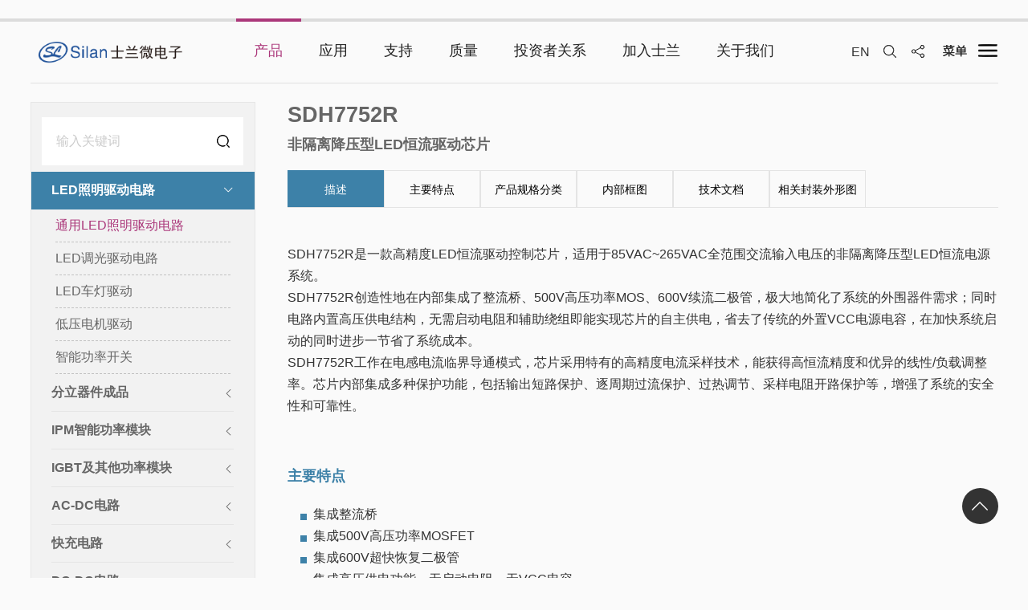

--- FILE ---
content_type: text/html; charset=UTF-8
request_url: https://www.silan.com.cn/index.php/product/details/2475.html
body_size: 145185
content:
<!DOCTYPE html>
<html class="">
<head>
<meta http-equiv="Content-Type" content="text/html; charset=UTF-8" />
<meta http-equiv="content-language" content="zh-CN" />
<meta name="viewport" content="width=device-width,initial-scale=1.0,user-scalable=no" />
<meta name="apple-mobile-web-app-capable" content="yes" />
<meta name="apple-mobile-web-app-status-bar-style" content="black" />
<meta name="format-detection" content="telephone=no" />
<meta name="Keywords" content="产品"/>
<meta name="Description" content="产品"/>
<meta name="author" content="博采网络-高端网站建设-http://www.bocweb.cn" />
<meta name="renderer" content="webkit">
<meta http-equiv="X-UA-Compatible" content="IE=Edge,chrome=1">
<title>SDH7752R-士兰微电子中文官网</title>
<link href="https://www.silan.com.cn/favicon.ico" rel="shortcut icon">
<script>
	var STATIC_URL = "https://www.silan.com.cn/bocweb/";
	var GLOBAL_URL = "https://www.silan.com.cn/";
	var UPLOAD_URL = "https://www.silan.com.cn/upload/";
	var SITE_URL   = "https://www.silan.com.cn/index.php/";
</script>
<link rel="stylesheet" href="https://www.silan.com.cn/bocweb/web/css/icon/iconfont.css?v=v1" type="text/css" media="screen" charset="utf-8"><link rel="stylesheet" href="https://www.silan.com.cn/bocweb/web/css/rem_reset.css?v=v1" type="text/css" media="screen" charset="utf-8"><link rel="stylesheet" href="https://www.silan.com.cn/bocweb/web/css/nece.css?v=v1" type="text/css" media="screen" charset="utf-8"><link rel="stylesheet" href="https://www.silan.com.cn/bocweb/web/css/reset.css?v=v1" type="text/css" media="screen" charset="utf-8"><link rel="stylesheet" href="https://www.silan.com.cn/bocweb/web/css/style.css?v=v1" type="text/css" media="screen" charset="utf-8"><script src="https://www.silan.com.cn/bocweb/web/js/jquery.min.js?v=v1" type="text/javascript" charset="utf-8"></script><script src="https://www.silan.com.cn/bocweb/js/jquery.easing.1.3.js?v=v1" type="text/javascript" charset="utf-8"></script><script src="https://www.silan.com.cn/bocweb/js/jquery.transit.js?v=v1" type="text/javascript" charset="utf-8"></script><link rel="stylesheet" href="https://www.silan.com.cn/bocweb/web/js/mCustomScrollbar.css?v=v1" type="text/css" media="screen" charset="utf-8"><script src="https://www.silan.com.cn/bocweb/web/js/mCustomScrollbar.js?v=v1" type="text/javascript" charset="utf-8"></script><script src="https://www.silan.com.cn/bocweb/js/html5.min.js?v=v1" type="text/javascript" charset="utf-8"></script><script src="https://www.silan.com.cn/bocweb/js/bocfe.js?v=v1" type="text/javascript" charset="utf-8"></script><script src="https://www.silan.com.cn/bocweb/js/plug.preload.js?v=v1" type="text/javascript" charset="utf-8"></script><link rel="stylesheet" href="https://www.silan.com.cn/bocweb/web/swiper/swiper.min.css?v=v1" type="text/css" media="screen" charset="utf-8"><script src="https://www.silan.com.cn/bocweb/web/swiper/swiper.min.js?v=v1" type="text/javascript" charset="utf-8"></script><script src="https://www.silan.com.cn/bocweb/web/js/lazyload.js?v=v1" type="text/javascript" charset="utf-8"></script><script>
$(function(){
	if($("div").hasClass("jbox") && $(window).innerWidth() >= 768){
        $(".jbox").mCustomScrollbar({
            axis:"y",
            mouseWheel:{ preventDefault:false }
        })
	}
	$("img").lazyload({
		effect: "fadeIn",
		threshold: 200,
		// event: 'click',
	});
})
</script>

</head>
<body class="application-body fa application-actives">
	﻿<header class="theaders">
    <div class="bocweb-header pcbox pd50">
        <div class="header">
            <div class="slwdz-butns">
                <div class="butns-top"><span></span></div>
                <div class="butns-bots f-cb">
                    <a href="https://www.silan.com.cn/index.php/product.html" class="items">
                        <div class="img">
                            <img class="i0" src="https://www.silan.com.cn/bocweb/web/img/jpg/k0.png?v=v1">
                            <img class="i1" src="https://www.silan.com.cn/bocweb/web/img/jpg/k1.png?v=v1">
                        </div>
                        <div class="span">产品</div>
                    </a>
                    <a href="https://www.silan.com.cn/index.php/application.html" class="items">
                        <div class="img">
                            <img class="i0" src="https://www.silan.com.cn/bocweb/web/img/jpg/k2.png?v=v1">
                            <img class="i1" src="https://www.silan.com.cn/bocweb/web/img/jpg/k3.png?v=v1">
                        </div>
                        <div class="span">应用</div>
                    </a>
                    <a href="https://www.silan.com.cn/index.php/serves.html" class="items">
                        <div class="img">
                            <img class="i0" src="https://www.silan.com.cn/bocweb/web/img/jpg/k4.png?v=v1">
                            <img class="i1" src="https://www.silan.com.cn/bocweb/web/img/jpg/k5.png?v=v1">
                        </div>
                        <div class="span">支持</div>
                    </a>
                    <a href="https://www.silan.com.cn/index.php/quality.html" class="items">
                        <div class="img">
                            <img class="i0" src="https://www.silan.com.cn/bocweb/web/img/jpg/k6.png?v=v1">
                            <img class="i1" src="https://www.silan.com.cn/bocweb/web/img/jpg/k7.png?v=v1">
                        </div>
                        <div class="span">质量</div>
                    </a>
                    <a target="_blank" href="http://rs.p5w.net/c/600460.shtml" class="items">
                        <div class="img">
                            <img class="i0" src="https://www.silan.com.cn/bocweb/web/img/jpg/k8.png?v=v1">
                            <img class="i1" src="https://www.silan.com.cn/bocweb/web/img/jpg/k9.png?v=v1">
                        </div>
                        <div class="span">投资者关系 </div>
                    </a>
                    <a href="https://www.silan.com.cn/index.php/about.html" class="items">
                        <div class="img">
                            <img class="i0" src="https://www.silan.com.cn/bocweb/web/img/jpg/k10.png?v=v1">
                            <img class="i1" src="https://www.silan.com.cn/bocweb/web/img/jpg/k11.png?v=v1">
                        </div>
                        <div class="span">关于我们 </div>
                    </a>
                </div>
            </div>

            <div class="head  f-cb">
                <a href="https://www.silan.com.cn/index.php/welcome.html" class="fl bocweb-logo">
                    <img src="https://www.silan.com.cn/bocweb/web/img/bocweb-logo.png?v=v1" alt="">
                </a>
                <div class="s-box">
                    <div class="li">
                        <a class="langs" href="/en">EN</a>
                    </div>
                    <div class="li">
                      <div class="sousuo span"></div>
                  </div>
                  <div class="bdsharebuttonbox bdshare li">
                      <a class="span fx" href="#" class="bds_tmore" data-cmd="more" title=""></a>
                  </div>
                  <div class="li "><div class="btn"></div></div>
              </div>
              <div class="bocweb-nav">
                <div  class="nav-li">
                    <a href="https://www.silan.com.cn/index.php/product.html"  class="nav-top"><span>产品</span></a>
                    <div class="nav-bot pro-fixed-menu a0 b">
                        <div class="fixedmenu">
                            <div class="ul">
                                                                                                <div class="li">
                                    <div class="li-top">
                                        <a href="https://www.silan.com.cn/index.php/product/index/72.html">分立器件成品</a>
                                    </div>
                                    <!-- <div class="li-bot">
                                        
                                        <a class="i" href="https://www.silan.com.cn/index.php/product/index/72.html">LVMOS</a>
                                        
                                        <a class="i" href="https://www.silan.com.cn/index.php/product/index/495.html">HVMOS</a>
                                        
                                        <a class="i" href="https://www.silan.com.cn/index.php/product/index/71.html">IGBT</a>
                                        
                                        <a class="i" href="https://www.silan.com.cn/index.php/product/index/484.html">SiC</a>
                                        
                                        <a class="i" href="https://www.silan.com.cn/index.php/product/index/501.html">Diode</a>
                                                                            </div> -->
                                    <div class="li-bot y-li-bot">
                                                                                    <div class="twoli">
                                                <a class="i" href="https://www.silan.com.cn/index.php/product/index/72.html">LVMOS</a>
                                                                                                <div class="three">
                                                                                                        <a class="is" href="https://www.silan.com.cn/index.php/product/index/478.html">Planar LVMOS</a>
                                                                                                        <a class="is" href="https://www.silan.com.cn/index.php/product/index/479.html">Normal Trench LVMOS</a>
                                                                                                        <a class="is" href="https://www.silan.com.cn/index.php/product/index/496.html">Split Gate Trench LVMOS</a>
                                                                                                        <a class="is" href="https://www.silan.com.cn/index.php/product/index/519.html">车规级MOS</a>
                                                                                                    </div>
                                                                                             </div>
                                                                                    <div class="twoli">
                                                <a class="i" href="https://www.silan.com.cn/index.php/product/index/495.html">HVMOS</a>
                                                                                                <div class="three">
                                                                                                        <a class="is" href="https://www.silan.com.cn/index.php/product/index/481.html">Planar HVMOS</a>
                                                                                                        <a class="is" href="https://www.silan.com.cn/index.php/product/index/482.html">Multi-Epi DPMOS</a>
                                                                                                        <a class="is" href="https://www.silan.com.cn/index.php/product/index/483.html">Trench DPMOS</a>
                                                                                                    </div>
                                                                                             </div>
                                                                                    <div class="twoli">
                                                <a class="i" href="https://www.silan.com.cn/index.php/product/index/71.html">IGBT</a>
                                                                                                <div class="three">
                                                                                                        <a class="is" href="https://www.silan.com.cn/index.php/product/index/497.html">Planar IGBT</a>
                                                                                                        <a class="is" href="https://www.silan.com.cn/index.php/product/index/498.html">Trench IGBT</a>
                                                                                                        <a class="is" href="https://www.silan.com.cn/index.php/product/index/499.html">SiC Hybrid IGBT</a>
                                                                                                        <a class="is" href="https://www.silan.com.cn/index.php/product/index/500.html">RC IGBT</a>
                                                                                                    </div>
                                                                                             </div>
                                                                                    <div class="twoli">
                                                <a class="i" href="https://www.silan.com.cn/index.php/product/index/484.html">SiC</a>
                                                                                                <div class="three">
                                                                                                        <a class="is" href="https://www.silan.com.cn/index.php/product/index/485.html">SiC MOS</a>
                                                                                                    </div>
                                                                                             </div>
                                                                                    <div class="twoli">
                                                <a class="i" href="https://www.silan.com.cn/index.php/product/index/501.html">Diode</a>
                                                                                                <div class="three">
                                                                                                        <a class="is" href="https://www.silan.com.cn/index.php/product/index/74.html">FRD</a>
                                                                                                    </div>
                                                                                             </div>
                                                                            </div>
                                    </div>
                                                                                                                                <div class="li">
                                    <div class="li-top">
                                        <a href="https://www.silan.com.cn/index.php/product/index/535.html">IPM智能功率模块</a>
                                    </div>
                                    <!-- <div class="li-bot">
                                        
                                        <a class="i" href="https://www.silan.com.cn/index.php/product/index/535.html">DIP-2V/SOP-2V</a>
                                        
                                        <a class="i" href="https://www.silan.com.cn/index.php/product/index/379.html">DIP-23/SOP-23</a>
                                        
                                        <a class="i" href="https://www.silan.com.cn/index.php/product/index/102.html">DIP-24</a>
                                        
                                        <a class="i" href="https://www.silan.com.cn/index.php/product/index/103.html">DIP-25</a>
                                        
                                        <a class="i" href="https://www.silan.com.cn/index.php/product/index/543.html">DIPQ25A</a>
                                        
                                        <a class="i" href="https://www.silan.com.cn/index.php/product/index/104.html">DIP-26</a>
                                        
                                        <a class="i" href="https://www.silan.com.cn/index.php/product/index/105.html">DIP-27</a>
                                        
                                        <a class="i" href="https://www.silan.com.cn/index.php/product/index/106.html">DIP-29</a>
                                        
                                        <a class="i" href="https://www.silan.com.cn/index.php/product/index/474.html">SOP-30</a>
                                        
                                        <a class="i" href="https://www.silan.com.cn/index.php/product/index/107.html">SOP-37</a>
                                        
                                        <a class="i" href="https://www.silan.com.cn/index.php/product/index/547.html">DIP-T46A</a>
                                                                            </div> -->
                                    <div class="li-bot y-li-bot">
                                                                                    <div class="twoli">
                                                <a class="i" href="https://www.silan.com.cn/index.php/product/index/535.html">DIP-2V/SOP-2V</a>
                                                                                             </div>
                                                                                    <div class="twoli">
                                                <a class="i" href="https://www.silan.com.cn/index.php/product/index/379.html">DIP-23/SOP-23</a>
                                                                                             </div>
                                                                                    <div class="twoli">
                                                <a class="i" href="https://www.silan.com.cn/index.php/product/index/102.html">DIP-24</a>
                                                                                             </div>
                                                                                    <div class="twoli">
                                                <a class="i" href="https://www.silan.com.cn/index.php/product/index/103.html">DIP-25</a>
                                                                                             </div>
                                                                                    <div class="twoli">
                                                <a class="i" href="https://www.silan.com.cn/index.php/product/index/543.html">DIPQ25A</a>
                                                                                             </div>
                                                                                    <div class="twoli">
                                                <a class="i" href="https://www.silan.com.cn/index.php/product/index/104.html">DIP-26</a>
                                                                                             </div>
                                                                                    <div class="twoli">
                                                <a class="i" href="https://www.silan.com.cn/index.php/product/index/105.html">DIP-27</a>
                                                                                             </div>
                                                                                    <div class="twoli">
                                                <a class="i" href="https://www.silan.com.cn/index.php/product/index/106.html">DIP-29</a>
                                                                                             </div>
                                                                                    <div class="twoli">
                                                <a class="i" href="https://www.silan.com.cn/index.php/product/index/474.html">SOP-30</a>
                                                                                             </div>
                                                                                    <div class="twoli">
                                                <a class="i" href="https://www.silan.com.cn/index.php/product/index/107.html">SOP-37</a>
                                                                                             </div>
                                                                                    <div class="twoli">
                                                <a class="i" href="https://www.silan.com.cn/index.php/product/index/547.html">DIP-T46A</a>
                                                                                             </div>
                                                                            </div>
                                    </div>
                                                                                                                                <div class="li">
                                    <div class="li-top">
                                        <a href="https://www.silan.com.cn/index.php/product/index/108.html">IGBT及其他功率模块</a>
                                    </div>
                                    <!-- <div class="li-bot">
                                        
                                        <a class="i" href="https://www.silan.com.cn/index.php/product/index/108.html">汽车模块</a>
                                        
                                        <a class="i" href="https://www.silan.com.cn/index.php/product/index/109.html">工业模块</a>
                                                                            </div> -->
                                    <div class="li-bot y-li-bot">
                                                                                    <div class="twoli">
                                                <a class="i" href="https://www.silan.com.cn/index.php/product/index/108.html">汽车模块</a>
                                                                                             </div>
                                                                                    <div class="twoli">
                                                <a class="i" href="https://www.silan.com.cn/index.php/product/index/109.html">工业模块</a>
                                                                                             </div>
                                                                            </div>
                                    </div>
                                                                                                                                <div class="li">
                                    <div class="li-top">
                                        <a href="https://www.silan.com.cn/index.php/product/index/110.html">AC-DC电路</a>
                                    </div>
                                    <!-- <div class="li-bot">
                                        
                                        <a class="i" href="https://www.silan.com.cn/index.php/product/index/110.html">SSR反激控制电路</a>
                                        
                                        <a class="i" href="https://www.silan.com.cn/index.php/product/index/111.html">PSR反激控制电路</a>
                                        
                                        <a class="i" href="https://www.silan.com.cn/index.php/product/index/113.html">同步整流电路</a>
                                        
                                        <a class="i" href="https://www.silan.com.cn/index.php/product/index/112.html">非隔离控制电路</a>
                                        
                                        <a class="i" href="https://www.silan.com.cn/index.php/product/index/412.html">PFC驱动电路</a>
                                                                            </div> -->
                                    <div class="li-bot y-li-bot">
                                                                                    <div class="twoli">
                                                <a class="i" href="https://www.silan.com.cn/index.php/product/index/110.html">SSR反激控制电路</a>
                                                                                             </div>
                                                                                    <div class="twoli">
                                                <a class="i" href="https://www.silan.com.cn/index.php/product/index/111.html">PSR反激控制电路</a>
                                                                                             </div>
                                                                                    <div class="twoli">
                                                <a class="i" href="https://www.silan.com.cn/index.php/product/index/113.html">同步整流电路</a>
                                                                                             </div>
                                                                                    <div class="twoli">
                                                <a class="i" href="https://www.silan.com.cn/index.php/product/index/112.html">非隔离控制电路</a>
                                                                                             </div>
                                                                                    <div class="twoli">
                                                <a class="i" href="https://www.silan.com.cn/index.php/product/index/412.html">PFC驱动电路</a>
                                                                                             </div>
                                                                            </div>
                                    </div>
                                                                                                                                <div class="li">
                                    <div class="li-top">
                                        <a href="https://www.silan.com.cn/index.php/product/index/117.html">快充电路</a>
                                    </div>
                                    <!-- <div class="li-bot">
                                        
                                        <a class="i" href="https://www.silan.com.cn/index.php/product/index/117.html">移动电源快充电路</a>
                                        
                                        <a class="i" href="https://www.silan.com.cn/index.php/product/index/118.html">车充快充电路</a>
                                        
                                        <a class="i" href="https://www.silan.com.cn/index.php/product/index/475.html">快充协议电路</a>
                                                                            </div> -->
                                    <div class="li-bot y-li-bot">
                                                                                    <div class="twoli">
                                                <a class="i" href="https://www.silan.com.cn/index.php/product/index/117.html">移动电源快充电路</a>
                                                                                             </div>
                                                                                    <div class="twoli">
                                                <a class="i" href="https://www.silan.com.cn/index.php/product/index/118.html">车充快充电路</a>
                                                                                             </div>
                                                                                    <div class="twoli">
                                                <a class="i" href="https://www.silan.com.cn/index.php/product/index/475.html">快充协议电路</a>
                                                                                             </div>
                                                                            </div>
                                    </div>
                                                                                                                                <div class="li">
                                    <div class="li-top">
                                        <a href="https://www.silan.com.cn/index.php/product/index/119.html">DC-DC电路</a>
                                    </div>
                                    <!-- <div class="li-bot">
                                        
                                        <a class="i" href="https://www.silan.com.cn/index.php/product/index/119.html">DC-DC 转换电路</a>
                                        
                                        <a class="i" href="https://www.silan.com.cn/index.php/product/index/120.html">以太网供电（POE）电路</a>
                                                                            </div> -->
                                    <div class="li-bot y-li-bot">
                                                                                    <div class="twoli">
                                                <a class="i" href="https://www.silan.com.cn/index.php/product/index/119.html">DC-DC 转换电路</a>
                                                                                             </div>
                                                                                    <div class="twoli">
                                                <a class="i" href="https://www.silan.com.cn/index.php/product/index/120.html">以太网供电（POE）电路</a>
                                                                                             </div>
                                                                            </div>
                                    </div>
                                                                                                                                <div class="li">
                                    <div class="li-top">
                                        <a href="https://www.silan.com.cn/index.php/product/index/121.html">LED照明驱动电路</a>
                                    </div>
                                    <!-- <div class="li-bot">
                                        
                                        <a class="i" href="https://www.silan.com.cn/index.php/product/index/121.html">通用LED照明驱动电路</a>
                                        
                                        <a class="i" href="https://www.silan.com.cn/index.php/product/index/122.html">LED调光驱动电路</a>
                                        
                                        <a class="i" href="https://www.silan.com.cn/index.php/product/index/544.html">LED车灯驱动</a>
                                        
                                        <a class="i" href="https://www.silan.com.cn/index.php/product/index/545.html">低压电机驱动</a>
                                        
                                        <a class="i" href="https://www.silan.com.cn/index.php/product/index/546.html">智能功率开关</a>
                                                                            </div> -->
                                    <div class="li-bot y-li-bot">
                                                                                    <div class="twoli">
                                                <a class="i" href="https://www.silan.com.cn/index.php/product/index/121.html">通用LED照明驱动电路</a>
                                                                                             </div>
                                                                                    <div class="twoli">
                                                <a class="i" href="https://www.silan.com.cn/index.php/product/index/122.html">LED调光驱动电路</a>
                                                                                             </div>
                                                                                    <div class="twoli">
                                                <a class="i" href="https://www.silan.com.cn/index.php/product/index/544.html">LED车灯驱动</a>
                                                                                             </div>
                                                                                    <div class="twoli">
                                                <a class="i" href="https://www.silan.com.cn/index.php/product/index/545.html">低压电机驱动</a>
                                                                                             </div>
                                                                                    <div class="twoli">
                                                <a class="i" href="https://www.silan.com.cn/index.php/product/index/546.html">智能功率开关</a>
                                                                                             </div>
                                                                            </div>
                                    </div>
                                                                                                                                <div class="li">
                                    <div class="li-top">
                                        <a href="https://www.silan.com.cn/index.php/product/index/124.html">栅极驱动集成电路</a>
                                    </div>
                                    <!-- <div class="li-bot">
                                        
                                        <a class="i" href="https://www.silan.com.cn/index.php/product/index/124.html">单半桥驱动</a>
                                        
                                        <a class="i" href="https://www.silan.com.cn/index.php/product/index/125.html">三半桥驱动</a>
                                        
                                        <a class="i" href="https://www.silan.com.cn/index.php/product/index/413.html">PFC IGBT栅极驱动</a>
                                                                            </div> -->
                                    <div class="li-bot y-li-bot">
                                                                                    <div class="twoli">
                                                <a class="i" href="https://www.silan.com.cn/index.php/product/index/124.html">单半桥驱动</a>
                                                                                             </div>
                                                                                    <div class="twoli">
                                                <a class="i" href="https://www.silan.com.cn/index.php/product/index/125.html">三半桥驱动</a>
                                                                                             </div>
                                                                                    <div class="twoli">
                                                <a class="i" href="https://www.silan.com.cn/index.php/product/index/413.html">PFC IGBT栅极驱动</a>
                                                                                             </div>
                                                                            </div>
                                    </div>
                                                                                                                                <div class="li">
                                    <div class="li-top">
                                        <a href="https://www.silan.com.cn/index.php/product/index/127.html">MEMS传感器电路</a>
                                    </div>
                                    <!-- <div class="li-bot">
                                        
                                        <a class="i" href="https://www.silan.com.cn/index.php/product/index/127.html">三轴加速度传感器</a>
                                        
                                        <a class="i" href="https://www.silan.com.cn/index.php/product/index/529.html">六轴惯性传感器</a>
                                        
                                        <a class="i" href="https://www.silan.com.cn/index.php/product/index/320.html">环境光和距离传感器</a>
                                        
                                        <a class="i" href="https://www.silan.com.cn/index.php/product/index/322.html">心率传感器</a>
                                        
                                        <a class="i" href="https://www.silan.com.cn/index.php/product/index/323.html">硅麦克风传感器</a>
                                                                            </div> -->
                                    <div class="li-bot y-li-bot">
                                                                                    <div class="twoli">
                                                <a class="i" href="https://www.silan.com.cn/index.php/product/index/127.html">三轴加速度传感器</a>
                                                                                             </div>
                                                                                    <div class="twoli">
                                                <a class="i" href="https://www.silan.com.cn/index.php/product/index/529.html">六轴惯性传感器</a>
                                                                                             </div>
                                                                                    <div class="twoli">
                                                <a class="i" href="https://www.silan.com.cn/index.php/product/index/320.html">环境光和距离传感器</a>
                                                                                             </div>
                                                                                    <div class="twoli">
                                                <a class="i" href="https://www.silan.com.cn/index.php/product/index/322.html">心率传感器</a>
                                                                                             </div>
                                                                                    <div class="twoli">
                                                <a class="i" href="https://www.silan.com.cn/index.php/product/index/323.html">硅麦克风传感器</a>
                                                                                             </div>
                                                                            </div>
                                    </div>
                                                                                                                                <div class="li">
                                    <div class="li-top">
                                        <a href="https://www.silan.com.cn/index.php/product/index/128.html">MCU电路</a>
                                    </div>
                                    <!-- <div class="li-bot">
                                        
                                        <a class="i" href="https://www.silan.com.cn/index.php/product/index/128.html">8位MCU</a>
                                        
                                        <a class="i" href="https://www.silan.com.cn/index.php/product/index/131.html">32位MCU</a>
                                        
                                        <a class="i" href="https://www.silan.com.cn/index.php/product/index/132.html">集成驱动MCU</a>
                                                                            </div> -->
                                    <div class="li-bot y-li-bot">
                                                                                    <div class="twoli">
                                                <a class="i" href="https://www.silan.com.cn/index.php/product/index/128.html">8位MCU</a>
                                                                                             </div>
                                                                                    <div class="twoli">
                                                <a class="i" href="https://www.silan.com.cn/index.php/product/index/131.html">32位MCU</a>
                                                                                             </div>
                                                                                    <div class="twoli">
                                                <a class="i" href="https://www.silan.com.cn/index.php/product/index/132.html">集成驱动MCU</a>
                                                                                             </div>
                                                                            </div>
                                    </div>
                                                                                                                                <div class="li">
                                    <div class="li-top">
                                        <a href="https://www.silan.com.cn/index.php/product/index/133.html">数字音视频电路</a>
                                    </div>
                                    <!-- <div class="li-bot">
                                        
                                        <a class="i" href="https://www.silan.com.cn/index.php/product/index/133.html">CD SERVO</a>
                                        
                                        <a class="i" href="https://www.silan.com.cn/index.php/product/index/134.html">音频编解码</a>
                                        
                                        <a class="i" href="https://www.silan.com.cn/index.php/product/index/136.html">智能语音</a>
                                                                            </div> -->
                                    <div class="li-bot y-li-bot">
                                                                                    <div class="twoli">
                                                <a class="i" href="https://www.silan.com.cn/index.php/product/index/133.html">CD SERVO</a>
                                                                                             </div>
                                                                                    <div class="twoli">
                                                <a class="i" href="https://www.silan.com.cn/index.php/product/index/134.html">音频编解码</a>
                                                                                             </div>
                                                                                    <div class="twoli">
                                                <a class="i" href="https://www.silan.com.cn/index.php/product/index/136.html">智能语音</a>
                                                                                             </div>
                                                                            </div>
                                    </div>
                                                                                                                                <div class="li">
                                    <div class="li-top">
                                        <a href="https://www.silan.com.cn/index.php/product/index/139.html">专用ASIC电路</a>
                                    </div>
                                    <!-- <div class="li-bot">
                                        
                                        <a class="i" href="https://www.silan.com.cn/index.php/product/index/139.html">双极PWM控制器</a>
                                        
                                        <a class="i" href="https://www.silan.com.cn/index.php/product/index/414.html">双极DC-DC</a>
                                        
                                        <a class="i" href="https://www.silan.com.cn/index.php/product/index/137.html">LDO</a>
                                        
                                        <a class="i" href="https://www.silan.com.cn/index.php/product/index/145.html">音量音效控制电路</a>
                                        
                                        <a class="i" href="https://www.silan.com.cn/index.php/product/index/422.html">直流驱动电路</a>
                                        
                                        <a class="i" href="https://www.silan.com.cn/index.php/product/index/424.html">达林顿电路</a>
                                        
                                        <a class="i" href="https://www.silan.com.cn/index.php/product/index/453.html">逻辑开关&电平转换</a>
                                        
                                        <a class="i" href="https://www.silan.com.cn/index.php/product/index/455.html">运算放大器电路</a>
                                        
                                        <a class="i" href="https://www.silan.com.cn/index.php/product/index/457.html">比较器电路</a>
                                        
                                        <a class="i" href="https://www.silan.com.cn/index.php/product/index/465.html">基准电路</a>
                                        
                                        <a class="i" href="https://www.silan.com.cn/index.php/product/index/473.html">线性降压电路</a>
                                        
                                        <a class="i" href="https://www.silan.com.cn/index.php/product/index/476.html">音频电路</a>
                                                                            </div> -->
                                    <div class="li-bot y-li-bot">
                                                                                    <div class="twoli">
                                                <a class="i" href="https://www.silan.com.cn/index.php/product/index/139.html">双极PWM控制器</a>
                                                                                             </div>
                                                                                    <div class="twoli">
                                                <a class="i" href="https://www.silan.com.cn/index.php/product/index/414.html">双极DC-DC</a>
                                                                                             </div>
                                                                                    <div class="twoli">
                                                <a class="i" href="https://www.silan.com.cn/index.php/product/index/137.html">LDO</a>
                                                                                             </div>
                                                                                    <div class="twoli">
                                                <a class="i" href="https://www.silan.com.cn/index.php/product/index/145.html">音量音效控制电路</a>
                                                                                             </div>
                                                                                    <div class="twoli">
                                                <a class="i" href="https://www.silan.com.cn/index.php/product/index/422.html">直流驱动电路</a>
                                                                                             </div>
                                                                                    <div class="twoli">
                                                <a class="i" href="https://www.silan.com.cn/index.php/product/index/424.html">达林顿电路</a>
                                                                                             </div>
                                                                                    <div class="twoli">
                                                <a class="i" href="https://www.silan.com.cn/index.php/product/index/453.html">逻辑开关&电平转换</a>
                                                                                             </div>
                                                                                    <div class="twoli">
                                                <a class="i" href="https://www.silan.com.cn/index.php/product/index/455.html">运算放大器电路</a>
                                                                                             </div>
                                                                                    <div class="twoli">
                                                <a class="i" href="https://www.silan.com.cn/index.php/product/index/457.html">比较器电路</a>
                                                                                             </div>
                                                                                    <div class="twoli">
                                                <a class="i" href="https://www.silan.com.cn/index.php/product/index/465.html">基准电路</a>
                                                                                             </div>
                                                                                    <div class="twoli">
                                                <a class="i" href="https://www.silan.com.cn/index.php/product/index/473.html">线性降压电路</a>
                                                                                             </div>
                                                                                    <div class="twoli">
                                                <a class="i" href="https://www.silan.com.cn/index.php/product/index/476.html">音频电路</a>
                                                                                             </div>
                                                                            </div>
                                    </div>
                                                                                                                                <div class="li">
                                    <div class="li-top">
                                        <a href="https://www.silan.com.cn/index.php/product/index/352.html">LED芯片</a>
                                    </div>
                                    <!-- <div class="li-bot">
                                        
                                        <a class="i" href="https://www.silan.com.cn/index.php/product/index/352.html">GaN系列</a>
                                        
                                        <a class="i" href="https://www.silan.com.cn/index.php/product/index/353.html">GaAs系列</a>
                                                                            </div> -->
                                    <div class="li-bot y-li-bot">
                                                                                    <div class="twoli">
                                                <a class="i" href="https://www.silan.com.cn/index.php/product/index/352.html">GaN系列</a>
                                                                                             </div>
                                                                                    <div class="twoli">
                                                <a class="i" href="https://www.silan.com.cn/index.php/product/index/353.html">GaAs系列</a>
                                                                                             </div>
                                                                            </div>
                                    </div>
                                                                                            </div>
                        </div>
                    </div>
                </div>
                <div  class="nav-li">
                    <a href="https://www.silan.com.cn/index.php/application.html"  class="nav-top"><span>应用</span></a>
                    <div class="nav-bot pro-fixed-menu b0 b">
                        <div class="fixedmenu">
                            <div class="ul">
                                                                <div class="li">
                                    <div class="li-top">
                                        <a href="https://www.silan.com.cn/index.php/application/index/20/187.html">家电</a>
                                    </div>
                                                                        <div class="li-bot">
                                                                                <a class="i" href="https://www.silan.com.cn/index.php/application/index/20/187.html">空调室外</a>
                                                                                <a class="i" href="https://www.silan.com.cn/index.php/application/index/20/186.html">空调室内</a>
                                                                                <a class="i" href="https://www.silan.com.cn/index.php/application/index/20/375.html">洗衣机</a>
                                                                                <a class="i" href="https://www.silan.com.cn/index.php/application/index/20/180.html">冰箱</a>
                                                                                <a class="i" href="https://www.silan.com.cn/index.php/application/index/20/182.html">风扇</a>
                                                                                <a class="i" href="https://www.silan.com.cn/index.php/application/index/20/194.html">油烟机</a>
                                                                                <a class="i" href="https://www.silan.com.cn/index.php/application/index/20/189.html">空气净化器</a>
                                                                                <a class="i" href="https://www.silan.com.cn/index.php/application/index/20/193.html">洗碗机水泵</a>
                                                                                <a class="i" href="https://www.silan.com.cn/index.php/application/index/20/195.html">小家电</a>
                                                                                <a class="i" href="https://www.silan.com.cn/index.php/application/index/20/325.html">电动工具</a>
                                                                                <a class="i" href="https://www.silan.com.cn/index.php/application/index/20/392.html">水泵</a>
                                                                                <a class="i" href="https://www.silan.com.cn/index.php/application/index/20/425.html">继电器驱动</a>
                                                                                <a class="i" href="https://www.silan.com.cn/index.php/application/index/20/426.html">直流照明驱动</a>
                                                                                <a class="i" href="https://www.silan.com.cn/index.php/application/index/20/427.html">步进电机驱动</a>
                                                                                <a class="i" href="https://www.silan.com.cn/index.php/application/index/20/428.html">电磁阀</a>
                                                                            </div>
                                                                    </div>
                                                                <div class="li">
                                    <div class="li-top">
                                        <a href="https://www.silan.com.cn/index.php/application/index/9/324.html">工业</a>
                                    </div>
                                                                        <div class="li-bot">
                                                                                <a class="i" href="https://www.silan.com.cn/index.php/application/index/9/324.html">电动车</a>
                                                                                <a class="i" href="https://www.silan.com.cn/index.php/application/index/9/14.html">变频器</a>
                                                                                <a class="i" href="https://www.silan.com.cn/index.php/application/index/9/196.html">低功率变频器</a>
                                                                                <a class="i" href="https://www.silan.com.cn/index.php/application/index/9/197.html">电动工具</a>
                                                                                <a class="i" href="https://www.silan.com.cn/index.php/application/index/9/198.html">电焊机</a>
                                                                                <a class="i" href="https://www.silan.com.cn/index.php/application/index/9/199.html">电机逆变器</a>
                                                                                <a class="i" href="https://www.silan.com.cn/index.php/application/index/9/200.html">电瓶车充电器</a>
                                                                                <a class="i" href="https://www.silan.com.cn/index.php/application/index/9/202.html">对讲机</a>
                                                                                <a class="i" href="https://www.silan.com.cn/index.php/application/index/9/205.html">光伏逆变器</a>
                                                                                <a class="i" href="https://www.silan.com.cn/index.php/application/index/9/409.html">低压半桥驱动</a>
                                                                                <a class="i" href="https://www.silan.com.cn/index.php/application/index/9/429.html">无刷直流风扇</a>
                                                                                <a class="i" href="https://www.silan.com.cn/index.php/application/index/9/430.html">无刷直流电机</a>
                                                                                <a class="i" href="https://www.silan.com.cn/index.php/application/index/9/450.html">通信基站</a>
                                                                                <a class="i" href="https://www.silan.com.cn/index.php/application/index/9/451.html">安防摄像头</a>
                                                                            </div>
                                                                    </div>
                                                                <div class="li">
                                    <div class="li-top">
                                        <a href="https://www.silan.com.cn/index.php/application/index/211/212.html">LED照明</a>
                                    </div>
                                                                        <div class="li-bot">
                                                                                <a class="i" href="https://www.silan.com.cn/index.php/application/index/211/212.html">射灯</a>
                                                                                <a class="i" href="https://www.silan.com.cn/index.php/application/index/211/213.html">车灯</a>
                                                                                <a class="i" href="https://www.silan.com.cn/index.php/application/index/211/215.html">吸顶灯</a>
                                                                                <a class="i" href="https://www.silan.com.cn/index.php/application/index/211/216.html">筒灯</a>
                                                                                <a class="i" href="https://www.silan.com.cn/index.php/application/index/211/217.html">路灯</a>
                                                                                <a class="i" href="https://www.silan.com.cn/index.php/application/index/211/218.html">球泡灯</a>
                                                                                <a class="i" href="https://www.silan.com.cn/index.php/application/index/211/220.html">PAR灯</a>
                                                                                <a class="i" href="https://www.silan.com.cn/index.php/application/index/211/221.html">T5/T8 LED灯具</a>
                                                                                <a class="i" href="https://www.silan.com.cn/index.php/application/index/211/376.html">AC输入LED照明</a>
                                                                                <a class="i" href="https://www.silan.com.cn/index.php/application/index/211/377.html">调光LED驱动</a>
                                                                                <a class="i" href="https://www.silan.com.cn/index.php/application/index/211/378.html">智能LED驱动</a>
                                                                                <a class="i" href="https://www.silan.com.cn/index.php/application/index/211/452.html">LED调光</a>
                                                                            </div>
                                                                    </div>
                                                                <div class="li">
                                    <div class="li-top">
                                        <a href="https://www.silan.com.cn/index.php/application/index/16/469.html">汽车</a>
                                    </div>
                                                                        <div class="li-bot">
                                                                                <a class="i" href="https://www.silan.com.cn/index.php/application/index/16/469.html">车载充电机OBC</a>
                                                                                <a class="i" href="https://www.silan.com.cn/index.php/application/index/16/454.html">新能源汽车驱动</a>
                                                                                <a class="i" href="https://www.silan.com.cn/index.php/application/index/16/506.html">汽车空调压机</a>
                                                                            </div>
                                                                    </div>
                                                                <div class="li">
                                    <div class="li-top">
                                        <a href="https://www.silan.com.cn/index.php/application/index/209/244.html">消费类电子</a>
                                    </div>
                                                                        <div class="li-bot">
                                                                                <a class="i" href="https://www.silan.com.cn/index.php/application/index/209/244.html">AC-DC开关电源</a>
                                                                                <a class="i" href="https://www.silan.com.cn/index.php/application/index/209/245.html">DC-DC电源转换器</a>
                                                                                <a class="i" href="https://www.silan.com.cn/index.php/application/index/209/248.html">LCD驱动</a>
                                                                                <a class="i" href="https://www.silan.com.cn/index.php/application/index/209/258.html">充电器</a>
                                                                                <a class="i" href="https://www.silan.com.cn/index.php/application/index/209/263.html">多功能遥控器</a>
                                                                                <a class="i" href="https://www.silan.com.cn/index.php/application/index/209/265.html">高压H桥PWM马达驱动</a>
                                                                                <a class="i" href="https://www.silan.com.cn/index.php/application/index/209/266.html">个人医疗设备</a>
                                                                                <a class="i" href="https://www.silan.com.cn/index.php/application/index/209/273.html">密码锁</a>
                                                                                <a class="i" href="https://www.silan.com.cn/index.php/application/index/209/274.html">平板显示器</a>
                                                                                <a class="i" href="https://www.silan.com.cn/index.php/application/index/209/276.html">适配器</a>
                                                                                <a class="i" href="https://www.silan.com.cn/index.php/application/index/209/278.html">手环</a>
                                                                                <a class="i" href="https://www.silan.com.cn/index.php/application/index/209/279.html">手机配件</a>
                                                                                <a class="i" href="https://www.silan.com.cn/index.php/application/index/209/283.html">稳压电路</a>
                                                                                <a class="i" href="https://www.silan.com.cn/index.php/application/index/209/284.html">小型伺服电机控制</a>
                                                                                <a class="i" href="https://www.silan.com.cn/index.php/application/index/209/287.html">移动电源</a>
                                                                                <a class="i" href="https://www.silan.com.cn/index.php/application/index/209/288.html">音响设备</a>
                                                                                <a class="i" href="https://www.silan.com.cn/index.php/application/index/209/289.html">自学习遥控器</a>
                                                                                <a class="i" href="https://www.silan.com.cn/index.php/application/index/209/290.html">手机</a>
                                                                                <a class="i" href="https://www.silan.com.cn/index.php/application/index/209/291.html">体感遥控器</a>
                                                                                <a class="i" href="https://www.silan.com.cn/index.php/application/index/209/292.html">导航仪</a>
                                                                                <a class="i" href="https://www.silan.com.cn/index.php/application/index/209/293.html">遥控器</a>
                                                                                <a class="i" href="https://www.silan.com.cn/index.php/application/index/209/296.html">空调遥控器</a>
                                                                                <a class="i" href="https://www.silan.com.cn/index.php/application/index/209/396.html">电机控制</a>
                                                                                <a class="i" href="https://www.silan.com.cn/index.php/application/index/209/397.html">电源管理</a>
                                                                                <a class="i" href="https://www.silan.com.cn/index.php/application/index/209/398.html">智能仪表</a>
                                                                                <a class="i" href="https://www.silan.com.cn/index.php/application/index/209/399.html">面板显示</a>
                                                                                <a class="i" href="https://www.silan.com.cn/index.php/application/index/209/400.html">无线节点</a>
                                                                                <a class="i" href="https://www.silan.com.cn/index.php/application/index/209/401.html">HID</a>
                                                                                <a class="i" href="https://www.silan.com.cn/index.php/application/index/209/402.html">办公自动化</a>
                                                                                <a class="i" href="https://www.silan.com.cn/index.php/application/index/209/403.html">物联网模组</a>
                                                                                <a class="i" href="https://www.silan.com.cn/index.php/application/index/209/228.html">电子香烟</a>
                                                                                <a class="i" href="https://www.silan.com.cn/index.php/application/index/209/466.html">PC</a>
                                                                            </div>
                                                                    </div>
                                                                <div class="li">
                                    <div class="li-top">
                                        <a href="https://www.silan.com.cn/index.php/application/index/210/222.html">影音设备</a>
                                    </div>
                                                                        <div class="li-bot">
                                                                                <a class="i" href="https://www.silan.com.cn/index.php/application/index/210/222.html">CD播放机</a>
                                                                                <a class="i" href="https://www.silan.com.cn/index.php/application/index/210/235.html">开关电源</a>
                                                                                <a class="i" href="https://www.silan.com.cn/index.php/application/index/210/237.html">汽车音响</a>
                                                                                <a class="i" href="https://www.silan.com.cn/index.php/application/index/210/241.html">台式音响</a>
                                                                                <a class="i" href="https://www.silan.com.cn/index.php/application/index/210/389.html">音频处理系统</a>
                                                                                <a class="i" href="https://www.silan.com.cn/index.php/application/index/210/390.html">拉杆音响</a>
                                                                                <a class="i" href="https://www.silan.com.cn/index.php/application/index/210/391.html">Soundbar</a>
                                                                            </div>
                                                                    </div>
                                                                <div class="li">
                                    <div class="li-top">
                                        <a href="https://www.silan.com.cn/index.php/application/index/355/356.html">LED芯片</a>
                                    </div>
                                                                        <div class="li-bot">
                                                                                <a class="i" href="https://www.silan.com.cn/index.php/application/index/355/356.html">通用照明</a>
                                                                                <a class="i" href="https://www.silan.com.cn/index.php/application/index/355/524.html">商用照明</a>
                                                                                <a class="i" href="https://www.silan.com.cn/index.php/application/index/355/365.html">植物照明</a>
                                                                                <a class="i" href="https://www.silan.com.cn/index.php/application/index/355/525.html">移动照明</a>
                                                                                <a class="i" href="https://www.silan.com.cn/index.php/application/index/355/363.html">景观照明</a>
                                                                                <a class="i" href="https://www.silan.com.cn/index.php/application/index/355/357.html">手机背光</a>
                                                                                <a class="i" href="https://www.silan.com.cn/index.php/application/index/355/523.html">背光</a>
                                                                                <a class="i" href="https://www.silan.com.cn/index.php/application/index/355/359.html">车灯</a>
                                                                                <a class="i" href="https://www.silan.com.cn/index.php/application/index/355/526.html">后装车灯</a>
                                                                                <a class="i" href="https://www.silan.com.cn/index.php/application/index/355/521.html">白电</a>
                                                                                <a class="i" href="https://www.silan.com.cn/index.php/application/index/355/360.html">显示屏</a>
                                                                                <a class="i" href="https://www.silan.com.cn/index.php/application/index/355/362.html">数码</a>
                                                                                <a class="i" href="https://www.silan.com.cn/index.php/application/index/355/358.html">闪光灯</a>
                                                                                <a class="i" href="https://www.silan.com.cn/index.php/application/index/355/527.html">补光灯</a>
                                                                                <a class="i" href="https://www.silan.com.cn/index.php/application/index/355/364.html">舞台灯</a>
                                                                                <a class="i" href="https://www.silan.com.cn/index.php/application/index/355/522.html">广告灯</a>
                                                                                <a class="i" href="https://www.silan.com.cn/index.php/application/index/355/528.html">摄影灯</a>
                                                                            </div>
                                                                    </div>
                                                            </div>
                        </div>
                    </div>
                </div>
                <div  class="nav-li k">
                    <a href="https://www.silan.com.cn/index.php/serves.html"  class="nav-top"><span>支持</span></a>
                    <div class="nav-bot">
                        <a class="li" href="https://www.silan.com.cn/index.php/serves.html#uid0"><span>服务与支持</span></a>
                        <a class="li" href="https://www.silan.com.cn/index.php/serves.html#uid1"><span>销售网络</span></a>
                        <!-- <a class="li" href="https://www.silan.com.cn/index.php/serves.html#uid2"><span>国外代理网络</span></a> -->
                    </div>

                </div>
                <div  class="nav-li k">
                    <a href="https://www.silan.com.cn/index.php/quality.html?id=0"  class="nav-top"><span>质量</span></a>
                    <div class="nav-bot">
                        <a class="li" href="https://www.silan.com.cn/index.php/quality.html?id=0"><span>SGS报告</span></a>
                        <a class="li" href="https://www.silan.com.cn/index.php/quality.html?id=1"><span>封装外形图</span></a>
                        <a class="li" href="https://www.silan.com.cn/index.php/quality.html?id=2"><span>绿色产品生产</span></a>
                        <a class="li" href="https://www.silan.com.cn/index.php/quality.html?id=3"><span>质量方针/目标</span></a>
                        <a class="li" href="https://www.silan.com.cn/index.php/quality.html?id=4"><span>环境安全方针/目标</span></a>
                        <a class="li" href="https://www.silan.com.cn/index.php/quality.html?id=5"><span>质量控制体系介绍</span></a>
                        <a class="li" href="https://www.silan.com.cn/index.php/quality.html?id=6"><span>管理体系认证</span></a>
                        <a class="li" href="https://www.silan.com.cn/index.php/quality.html?id=7"><span>RoHS物质声明书</span></a>
                        <a class="li" href="https://www.silan.com.cn/index.php/quality.html?id=8"><span>REACH物质声明书</span></a>
                        <a class="li" href="https://www.silan.com.cn/index.php/quality.html?id=9"><span>不使用冲突矿产声明</span></a>
                        <a class="li" href="https://www.silan.com.cn/index.php/quality.html?id=10"><span>绿色倡议</span></a>
                    </div>
                </div>
                <div class="nav-li k">
                    <a target="_blank" href="http://rs.p5w.net/c/600460.shtml"  class="nav-top"><span> 投资者关系</span></a>
                </div>
                <div  class="nav-li k">
                    <a href="https://www.silan.com.cn/index.php/about/join.html" class="nav-top"><span>加入士兰</span></a>
                    <div class="nav-bot">
                        <a class="li" href="https://www.silan.com.cn/index.php/about/join.html"><span>加入士兰</span></a>
                        <a class="li" href="https://www.silan.com.cn/index.php/about/social.html"><span>社会招聘</span></a>
                        <a class="li" href="https://www.silan.com.cn/index.php/about/post.html"><span>校园招聘</span></a>
                        <a class="li" href="https://www.silan.com.cn/index.php/about/inside.html"><span>人在士兰</span></a>
                        
                    </div>


                </div>
                <div  class="nav-li k">
                    <a href="https://www.silan.com.cn/index.php/about.html" class="nav-top"><span>关于我们</span></a>
                    <div class="nav-bot">
                        <a class="li" href="https://www.silan.com.cn/index.php/about.html"><span>关于我们</span></a>
                        <!-- <a class="li" href="https://www.silan.com.cn/index.php/about/join.html"><span>招贤纳士</span></a> -->
                        <a class="li" href="https://www.silan.com.cn/index.php/news.html"><span>新闻资讯</span></a>
                        <a class="li" href="https://www.silan.com.cn/index.php/responsibility.html"><span>社会责任</span></a>
                        <a class="li" href="https://www.silan.com.cn/index.php/about/contacts.html"><span>分子公司</span></a>
                        
                    </div>
                </div>
            </div>
        </div>
    </div>
</div>
</header>
<div class="video-content 1">
    <div class="video-fixed">
        <div class="videoboxs">
            <div class="box">
                <video id="video" playsinline=""  width="100%" height="100%" controls="" autoplay preload="none" src="" ></video>
            </div>
            <div class="cha"></div>
        </div>
    </div>
</div>
<div class="mbox">
    <!-- 手机头部 -->
    <header class="m-header">
        <div class="w-header f-cb"> 
            <a  class="welcome-a sub-tit" href="https://www.silan.com.cn/index.php/welcome.html">
                <img src="https://www.silan.com.cn/bocweb/web/img/bocweb-logo.png?v=v1" alt="">
            </a>

            <div class="uio">
                <div class="nav-btn">
                    <span class="line line1"></span>
                    <span class="line line2"></span>
                    <span class="line line3"></span>
                </div>
            </div>
            <div class="uibox f-cb fr">
                <div class="tx-li sousuo0"><img class="w100" src="https://www.silan.com.cn/bocweb/web/img/i24.png?v=v1" alt=""></div>
            </div>
            <div class="uibox uibox2 f-cb fr">
                <a class="langs" href="/en">EN</a>
            </div>

        </div>  
        <div class="sub-menu bocweb-menu">
            <ul>
                <li class="bocweb-submenu">
                    <a class="sub-tit" href="https://www.silan.com.cn/index.php/welcome.html">
                        <div class="tu-box">
                            <span class="tit1 sub-tit1">首页</span>
                        </div>
                    </a>
                </li>

                <li class="bocweb-submenu">
                    <a class="sub-tit" href="https://www.silan.com.cn/index.php/product.html">
                        <div class="tu-box">
                            <span class="tit1 sub-tit1">产品</span>
                        </div>
                    </a>
                </li>
                <li class="bocweb-submenu">
                    <a class="sub-tit" href="https://www.silan.com.cn/index.php/application.html">
                        <div class="tu-box">
                            <span class="tit1 sub-tit1">应用</span>
                        </div>
                    </a>
                </li>
                <li class="bocweb-submenu">
                    <a class="sub-tit" href="https://www.silan.com.cn/index.php/serves.html">
                        <div class="tu-box">
                            <span class="tit1 sub-tit1">支持</span>
                        </div>
                    </a>
                </li>
<!--                 <li class="bocweb-submenu">
                    <span class="tit sub-tit">
                        <div class="tu-box">
                                 支持  
                            <div class="btn-v"></div>
                        </div>
                    </span>
                    <div class="sec-list">
                        <p><a href="https://www.silan.com.cn/index.php/serves.html">服务与支持</a></p>
                        <p><a href="https://www.silan.com.cn/index.php/serves.html">销售网络</a></p>
                        <p><a href="https://www.silan.com.cn/index.php/serves.html">国外代理网络</a></p>
                    </div>
                </li> -->

                <li class="bocweb-submenu">
                    <a class="sub-tit" href="https://www.silan.com.cn/index.php/quality.html">
                        <div class="tu-box">
                            <span class="tit1 sub-tit1">质量</span>
                        </div>
                    </a>
                </li>
                <li class="bocweb-submenu">
                    <a class="sub-tit" target="_blank" href="http://rs.p5w.net/c/600460.shtml" >
                        <div class="tu-box">
                            <span class="tit1 sub-tit1"> 投资者关系</span>
                        </div>
                    </a>
                </li>
                <li class="bocweb-submenu">
                    <a class="sub-tit" href="https://www.silan.com.cn/index.php/about/join.html">
                        <div class="tu-box">
                            <span class="tit1 sub-tit1"> 加入士兰</span>
                        </div>
                    </a>
                </li>
                <li class="bocweb-submenu">
                    <span class="tit sub-tit">
                        <div class="tu-box">
                           关于我们  
                           <div class="btn-v"></div>
                       </div>
                   </span>
                   <div class="sec-list">
                    <p><a href="https://www.silan.com.cn/index.php/about.html">关于我们</a></p>
                    <p><a href="https://www.silan.com.cn/index.php/news.html">新闻资讯</a></p>
                    <p><a href="https://www.silan.com.cn/index.php/about/contacts.html">分子公司</a></p>
                </div>
            </li>
        </ul>
    </div>
</header>
<!-- 手机头部 -->
</div>
<!--//搜索页面-->
<div class="search-bg"></div>
<div class="search-alert">
    <span class="close iconfont icon-close"></span>
    <div class="cent-form iconfont icon-search1">
        <form action="https://www.silan.com.cn/index.php/search.html" method="GET" id="pro-ser-frm">
            <input class="fl tex" type="text" value="" placeholder="请输入搜索内容" onblur="if(!value){value=defaultValue;}" onfocus="if(value==defaultValue){value='';}" name="search" id="skey">
            <input class="fr sub-butn" type="submit" value="ENTER">
        </form>
    </div>
</div>

<!-- 邮箱验证 -->
<div class="tips-fixed">
	<form action="https://www.silan.com.cn/index.php/feedback/send_email.html" method="post" accept-charset="utf-8" id="frm-feedbacks"><div style="display:none">
<input type="hidden" name="_scfs" value="0f92731f71dbc95f6ee8b71e34a42c99" />
</div>  <div class="tips-input">
     <div class="input-tit">邮箱验证</div>
     <div class="close"></div>
     <div class="inputbox">
        <div class="input">
           <span>您的邮箱：</span>
           <input type="text" id="check_email" name="check_email">
           <input type="button" value="发送验证码" class="send-code">
       </div>
       <div class="input">
           <span>验 证 码：</span>
           <input type="text" id="check_code" name="check_code">
           
       </div>
       <div class="input active">
           <input type="submit" value="提交">
       </div>
   </div>
</div>
</form></div>

<script type="text/javascript">
    $(document).on("click",".proli-listfixed .listbox1 .close",function(){
        $(".listbox1box").remove();
        $("body,html").removeClass('cur');
    })
</script>
<script type="text/javascript">
    $(function(){
        $(".bocweb-header .header .s-box .btn").on("click",function(){
            $(".slwdz-butns").toggleClass("active");
        })
        // $(".bocweb-header .header .s-box .btn").on("mouseenter",function(){
        //     $(".slwdz-butns").stop(true,true).addClass("active");
        // })


        $(".slwdz-butns .butns-top").on("click",function(){
            $(".slwdz-butns").removeClass("active");
        })
        $(".slwdz-butns").on("mouseleave",function(){
            $(this).removeClass("active");
        })
    })

</script>
<style>
    .joindetails-box .tit{
        color: rgb(60,130,170);
    }
    .joindetails-box .tit-20.h01{
        color: rgb(150,170,20);
    }
</style>
<script type="text/javascript">
    $(function(){ 

       $(".pro-fixed-menu .ul .li .li-top").on("mouseenter",function(){
          $(this).addClass('active').siblings('.li-bot').stop(true,true).fadeIn().parents(".li").siblings().find(".li-top").removeClass('active').siblings(".li-bot").stop(true,true).fadeOut();
      })
       $(".pro-fixed-menu.a0 .ul .li").eq(0).find(".li-top").mouseenter();
       $(".pro-fixed-menu.b0 .ul .li").eq(0).find(".li-top").mouseenter();
       $(".search-alert").on("mouseleave",function(){
        $(this).removeClass('active');
    })














       $('.send-code').on('click',function(){
        $(this).attr("disabled","");
        $(this).addClass("disable");

        var _this=$(this);
        var i=60;
        var time;
        if(!_this.hasClass('on')){
            var check_email = $('#check_email').val();
            var _scfs = $('#frm-feedbacks input[name=_scfs]').val();

            $.ajax({
                url:"https://www.silan.com.cn/index.php/feedback/code.html",
                type:'post',
                data:{'check_email': check_email,'_scfs': _scfs}
            })
            .done(function(data) {
                var status;
                if (data.status == 0) {
                    $('.validate').remove();
                    $('#frm-feedbacks input').removeClass('error');
                    var strlist='';
                    $.each(data.msg, function(putid, putv) {
                        $('#'+putid).attr("placeholder",putv);
                        strlist+=putv+'\n';
                    });
                    alert(strlist);

                    _this.removeAttr("disabled");
                    _this.removeClass("disable");
                }else if(data.status == 1){
                    _this.addClass('disable');
                    _this.val(i+"s后重新获取");

                    time=setInterval(function(){
                        _this.val(--i+"s后重新获取");
                        if(!i){
                            clearInterval(time);
                            _this.removeClass('disable').val("发送验证码");

                            _this.removeAttr("disabled");
                        }
                    },1000);

                    alert(data.msg);
                }else if(data.status == 2){
                    alert(data.msg);

                    _this.removeAttr("disabled");
                    _this.removeClass("disable");
                }
            })
        }
    })

       $('#frm-feedbacks').on('submit',function(event) {
        url =  $(this).attr('action');
        data = $(this).serializeArray();
        $.ajax({
            url: url,
            type: 'POST',
            dataType: 'json',
            data: data,
        })
        .done(function(data) {
            var status;
            if (data.status == 0) {
                $('.validate').remove();
                $('#frm-feedbacks input').removeClass('error');
                var strlist='';
                $.each(data.msg, function(putid, putv) {
                    $('#'+putid).attr("placeholder",putv);
                    strlist+=putv+'\n';
                });
                alert(strlist);
            }else if(data.status == 1){
                alert(data.msg);
                document.location.reload();
            }else if(data.status == 2){
                alert(data.msg);
            };
        })

        event.preventDefault();
    });
   })
</script>
<script type="text/javascript">
    $(function(){ 
       $(".tips-fixed,.tips-fixed .tips-input .close").on("click",function(){
          $(".tips-fixed").fadeOut();
      })
       $(".tips-fixed .tips-input").on("click",function(e){
          e.stopPropagation();
      })

    //头部悬浮
    $(document).scroll(function(){
        var m_top=$(".m-header").offset().top;
        var pc_top=$(".bocweb-header").offset().top;
        var top = ($(window).scrollTop());
        if(m_top >= top){
            $(".w-header").removeClass('fixed');
        }else if(m_top <= 0){
            $(".w-header").addClass('fixed');
        }
        if(pc_top >= top){
            $(".bocweb-header .header").removeClass('fixed');
        }else if(pc_top <= 0){
            $(".bocweb-header .header").addClass('fixed');
        }
    });
    // 返回顶部
    var h = $(window).height();
    $(window).scroll(function(){
        if ($(window).scrollTop() >= h/3) {
            $('.ttop').css('display','block');
        }
        if ($(window).scrollTop() < h/3) {
            $('.ttop').css('display','none');
        }
    })

    $(".bocweb-header .header .s-box .sousuo,.tx-li.sousuo0").on('click', function() {
        $(".search-alert").addClass("active");
    });
    $(".search-alert .close").on('click', function() {
        $(".search-alert").removeClass("active");
    });

    $(".bocweb-header .nav-li .nav-top").on("mouseenter",function(){
        $(this).parents(".nav-li").addClass("active").find(".nav-bot").stop(true,true).slideToggle().parents(".nav-li").siblings().removeClass("active").find(".nav-bot").stop(true,true).hide();
    })

    $(".bocweb-header .nav-li").on("mouseleave",function(){
        $(".bocweb-header .nav-li").removeClass("active").find(".nav-bot").stop(true,true).slideUp();
    })
    $(".pro-fixed-menu.b .ul .li .li-bot .twoli").mouseenter(function(){
       
        $(this).find(".i").addClass("active")
        $(this).siblings().find(".i").removeClass("active")
        $(this).find(".three").show()
        $(this).siblings().find(".three").hide()
    })
    $(".pro-fixed-menu.b .ul .li .li-bot .twoli").on("mouseleave",function(){
        $(this).find(" .i.active").removeClass("active")
    })

    $(".m-header .nav-btn").on('click', function() {
        var _this = $(this);
        if (!$(this).hasClass('hover')) {
            $(".search-bg").slideUp();
            $(this).addClass('hover');
            $(this).children('.line1').stop().transition({rotate:45},300);
            $(this).children('.line2').stop().fadeOut(300);
            $(this).children('.line3').stop().transition({rotate:-45},300,function(){
                _this.addClass('active');
            });
            $(this).parents(".w-header").siblings('.sub-menu').stop().fadeIn();
            $(".m-header .list-cont").addClass('active');
            $("body,html").addClass('ovh');
        }else{
            $(this).removeClass('hover');
            $(this).removeClass('active');
            $(this).children('.line1').stop().transition({rotate:0},300);
            $(this).children('.line2').stop().fadeIn(300);
            $(this).children('.line3').stop().transition({rotate:0},300);
            $(this).parents(".w-header").siblings('.sub-menu').stop().fadeOut();
            $(".m-header .list-cont").removeClass('active');
            $("body,html").removeClass('ovh');
        }
    });
    $(".m-header .sub-menu .sub-tit").on('click', function() {
        $(".m-header .search-bg").slideUp();
        if ($(this).siblings('.sec-list').is(':hidden')){
            $(this).addClass('on');
            $(this).siblings('.sec-list').stop().slideDown();
            $(this).parent().siblings('li').children('.sec-list').stop().slideUp().siblings('.tit').removeClass('on');
        }else{
            $(this).removeClass('on');
            $(this).siblings('.sec-list').stop().slideUp();
        }
    });
})
</script>	<div class="quality-box pd50 f-cb">
		<div class="quality-fl fl">
			<div class="fl-list secwen applicationfl-list">
	<form action="https://www.silan.com.cn/index.php/product.html" method="get">
		<div class="input">
			<input type="text" name="pro_search" placeholder="输入关键词">
			<input type="submit" name="">
		</div>
	</form>

	<div class="list listone">
											<div class="item">
						<div class="items">
							<span>分立器件成品<b class="iconfont"></b></span>
						</div>
						<div class="item-bot">
															<div class="twoitem">

									<a href="javascript:;" class="li ">LVMOS<b class="iconfont"></b></a>
																		<div class="three">
																				<a href="https://www.silan.com.cn/index.php/product/index/478.html" class="lis ">Planar LVMOS</a>
																				<a href="https://www.silan.com.cn/index.php/product/index/479.html" class="lis ">Normal Trench LVMOS</a>
																				<a href="https://www.silan.com.cn/index.php/product/index/496.html" class="lis ">Split Gate Trench LVMOS</a>
																				<a href="https://www.silan.com.cn/index.php/product/index/519.html" class="lis ">车规级MOS</a>
																			</div>
																	</div>
															<div class="twoitem">

									<a href="javascript:;" class="li ">HVMOS<b class="iconfont"></b></a>
																		<div class="three">
																				<a href="https://www.silan.com.cn/index.php/product/index/481.html" class="lis ">Planar HVMOS</a>
																				<a href="https://www.silan.com.cn/index.php/product/index/482.html" class="lis ">Multi-Epi DPMOS</a>
																				<a href="https://www.silan.com.cn/index.php/product/index/483.html" class="lis ">Trench DPMOS</a>
																			</div>
																	</div>
															<div class="twoitem">

									<a href="javascript:;" class="li ">IGBT<b class="iconfont"></b></a>
																		<div class="three">
																				<a href="https://www.silan.com.cn/index.php/product/index/497.html" class="lis ">Planar IGBT</a>
																				<a href="https://www.silan.com.cn/index.php/product/index/498.html" class="lis ">Trench IGBT</a>
																				<a href="https://www.silan.com.cn/index.php/product/index/499.html" class="lis ">SiC Hybrid IGBT</a>
																				<a href="https://www.silan.com.cn/index.php/product/index/500.html" class="lis ">RC IGBT</a>
																			</div>
																	</div>
															<div class="twoitem">

									<a href="javascript:;" class="li ">SiC<b class="iconfont"></b></a>
																		<div class="three">
																				<a href="https://www.silan.com.cn/index.php/product/index/485.html" class="lis ">SiC MOS</a>
																			</div>
																	</div>
															<div class="twoitem">

									<a href="javascript:;" class="li ">Diode<b class="iconfont"></b></a>
																		<div class="three">
																				<a href="https://www.silan.com.cn/index.php/product/index/74.html" class="lis ">FRD</a>
																			</div>
																	</div>
													</div>
					</div>
															<div class="item">
						<div class="items">
							<span>IPM智能功率模块<b class="iconfont"></b></span>
						</div>
						<div class="item-bot">
															<div class="twoitem">

									<a href="https://www.silan.com.cn/index.php/product/index/535.html" class="li ">DIP-2V/SOP-2V</a>
																	</div>
															<div class="twoitem">

									<a href="https://www.silan.com.cn/index.php/product/index/379.html" class="li ">DIP-23/SOP-23</a>
																	</div>
															<div class="twoitem">

									<a href="https://www.silan.com.cn/index.php/product/index/102.html" class="li ">DIP-24</a>
																	</div>
															<div class="twoitem">

									<a href="https://www.silan.com.cn/index.php/product/index/103.html" class="li ">DIP-25</a>
																	</div>
															<div class="twoitem">

									<a href="https://www.silan.com.cn/index.php/product/index/543.html" class="li ">DIPQ25A</a>
																	</div>
															<div class="twoitem">

									<a href="https://www.silan.com.cn/index.php/product/index/104.html" class="li ">DIP-26</a>
																	</div>
															<div class="twoitem">

									<a href="https://www.silan.com.cn/index.php/product/index/105.html" class="li ">DIP-27</a>
																	</div>
															<div class="twoitem">

									<a href="https://www.silan.com.cn/index.php/product/index/106.html" class="li ">DIP-29</a>
																	</div>
															<div class="twoitem">

									<a href="https://www.silan.com.cn/index.php/product/index/474.html" class="li ">SOP-30</a>
																	</div>
															<div class="twoitem">

									<a href="https://www.silan.com.cn/index.php/product/index/107.html" class="li ">SOP-37</a>
																	</div>
															<div class="twoitem">

									<a href="https://www.silan.com.cn/index.php/product/index/547.html" class="li ">DIP-T46A</a>
																	</div>
													</div>
					</div>
															<div class="item">
						<div class="items">
							<span>IGBT及其他功率模块<b class="iconfont"></b></span>
						</div>
						<div class="item-bot">
															<div class="twoitem">

									<a href="https://www.silan.com.cn/index.php/product/index/108.html" class="li ">汽车模块</a>
																	</div>
															<div class="twoitem">

									<a href="https://www.silan.com.cn/index.php/product/index/109.html" class="li ">工业模块</a>
																	</div>
													</div>
					</div>
															<div class="item">
						<div class="items">
							<span>AC-DC电路<b class="iconfont"></b></span>
						</div>
						<div class="item-bot">
															<div class="twoitem">

									<a href="https://www.silan.com.cn/index.php/product/index/110.html" class="li ">SSR反激控制电路</a>
																	</div>
															<div class="twoitem">

									<a href="https://www.silan.com.cn/index.php/product/index/111.html" class="li ">PSR反激控制电路</a>
																	</div>
															<div class="twoitem">

									<a href="https://www.silan.com.cn/index.php/product/index/113.html" class="li ">同步整流电路</a>
																	</div>
															<div class="twoitem">

									<a href="https://www.silan.com.cn/index.php/product/index/112.html" class="li ">非隔离控制电路</a>
																	</div>
															<div class="twoitem">

									<a href="https://www.silan.com.cn/index.php/product/index/412.html" class="li ">PFC驱动电路</a>
																	</div>
													</div>
					</div>
															<div class="item">
						<div class="items">
							<span>快充电路<b class="iconfont"></b></span>
						</div>
						<div class="item-bot">
															<div class="twoitem">

									<a href="https://www.silan.com.cn/index.php/product/index/117.html" class="li ">移动电源快充电路</a>
																	</div>
															<div class="twoitem">

									<a href="https://www.silan.com.cn/index.php/product/index/118.html" class="li ">车充快充电路</a>
																	</div>
															<div class="twoitem">

									<a href="https://www.silan.com.cn/index.php/product/index/475.html" class="li ">快充协议电路</a>
																	</div>
													</div>
					</div>
															<div class="item">
						<div class="items">
							<span>DC-DC电路<b class="iconfont"></b></span>
						</div>
						<div class="item-bot">
															<div class="twoitem">

									<a href="https://www.silan.com.cn/index.php/product/index/119.html" class="li ">DC-DC 转换电路</a>
																	</div>
															<div class="twoitem">

									<a href="https://www.silan.com.cn/index.php/product/index/120.html" class="li ">以太网供电（POE）电路</a>
																	</div>
													</div>
					</div>
															<div class="item">
						<div class="items">
							<span>LED照明驱动电路<b class="iconfont"></b></span>
						</div>
						<div class="item-bot">
															<div class="twoitem">

									<a href="https://www.silan.com.cn/index.php/product/index/121.html" class="li active">通用LED照明驱动电路</a>
																	</div>
															<div class="twoitem">

									<a href="https://www.silan.com.cn/index.php/product/index/122.html" class="li ">LED调光驱动电路</a>
																	</div>
															<div class="twoitem">

									<a href="https://www.silan.com.cn/index.php/product/index/544.html" class="li ">LED车灯驱动</a>
																	</div>
															<div class="twoitem">

									<a href="https://www.silan.com.cn/index.php/product/index/545.html" class="li ">低压电机驱动</a>
																	</div>
															<div class="twoitem">

									<a href="https://www.silan.com.cn/index.php/product/index/546.html" class="li ">智能功率开关</a>
																	</div>
													</div>
					</div>
															<div class="item">
						<div class="items">
							<span>栅极驱动集成电路<b class="iconfont"></b></span>
						</div>
						<div class="item-bot">
															<div class="twoitem">

									<a href="https://www.silan.com.cn/index.php/product/index/124.html" class="li ">单半桥驱动</a>
																	</div>
															<div class="twoitem">

									<a href="https://www.silan.com.cn/index.php/product/index/125.html" class="li ">三半桥驱动</a>
																	</div>
															<div class="twoitem">

									<a href="https://www.silan.com.cn/index.php/product/index/413.html" class="li ">PFC IGBT栅极驱动</a>
																	</div>
													</div>
					</div>
															<div class="item">
						<div class="items">
							<span>MEMS传感器电路<b class="iconfont"></b></span>
						</div>
						<div class="item-bot">
															<div class="twoitem">

									<a href="https://www.silan.com.cn/index.php/product/index/127.html" class="li ">三轴加速度传感器</a>
																	</div>
															<div class="twoitem">

									<a href="https://www.silan.com.cn/index.php/product/index/529.html" class="li ">六轴惯性传感器</a>
																	</div>
															<div class="twoitem">

									<a href="https://www.silan.com.cn/index.php/product/index/320.html" class="li ">环境光和距离传感器</a>
																	</div>
															<div class="twoitem">

									<a href="https://www.silan.com.cn/index.php/product/index/322.html" class="li ">心率传感器</a>
																	</div>
															<div class="twoitem">

									<a href="https://www.silan.com.cn/index.php/product/index/323.html" class="li ">硅麦克风传感器</a>
																	</div>
													</div>
					</div>
															<div class="item">
						<div class="items">
							<span>MCU电路<b class="iconfont"></b></span>
						</div>
						<div class="item-bot">
															<div class="twoitem">

									<a href="https://www.silan.com.cn/index.php/product/index/128.html" class="li ">8位MCU</a>
																	</div>
															<div class="twoitem">

									<a href="https://www.silan.com.cn/index.php/product/index/131.html" class="li ">32位MCU</a>
																	</div>
															<div class="twoitem">

									<a href="https://www.silan.com.cn/index.php/product/index/132.html" class="li ">集成驱动MCU</a>
																	</div>
													</div>
					</div>
															<div class="item">
						<div class="items">
							<span>数字音视频电路<b class="iconfont"></b></span>
						</div>
						<div class="item-bot">
															<div class="twoitem">

									<a href="https://www.silan.com.cn/index.php/product/index/133.html" class="li ">CD SERVO</a>
																	</div>
															<div class="twoitem">

									<a href="https://www.silan.com.cn/index.php/product/index/134.html" class="li ">音频编解码</a>
																	</div>
															<div class="twoitem">

									<a href="https://www.silan.com.cn/index.php/product/index/136.html" class="li ">智能语音</a>
																	</div>
													</div>
					</div>
															<div class="item">
						<div class="items">
							<span>专用ASIC电路<b class="iconfont"></b></span>
						</div>
						<div class="item-bot">
															<div class="twoitem">

									<a href="https://www.silan.com.cn/index.php/product/index/139.html" class="li ">双极PWM控制器</a>
																	</div>
															<div class="twoitem">

									<a href="https://www.silan.com.cn/index.php/product/index/414.html" class="li ">双极DC-DC</a>
																	</div>
															<div class="twoitem">

									<a href="https://www.silan.com.cn/index.php/product/index/137.html" class="li ">LDO</a>
																	</div>
															<div class="twoitem">

									<a href="https://www.silan.com.cn/index.php/product/index/145.html" class="li ">音量音效控制电路</a>
																	</div>
															<div class="twoitem">

									<a href="https://www.silan.com.cn/index.php/product/index/422.html" class="li ">直流驱动电路</a>
																	</div>
															<div class="twoitem">

									<a href="https://www.silan.com.cn/index.php/product/index/424.html" class="li ">达林顿电路</a>
																	</div>
															<div class="twoitem">

									<a href="https://www.silan.com.cn/index.php/product/index/453.html" class="li ">逻辑开关&电平转换</a>
																	</div>
															<div class="twoitem">

									<a href="https://www.silan.com.cn/index.php/product/index/455.html" class="li ">运算放大器电路</a>
																	</div>
															<div class="twoitem">

									<a href="https://www.silan.com.cn/index.php/product/index/457.html" class="li ">比较器电路</a>
																	</div>
															<div class="twoitem">

									<a href="https://www.silan.com.cn/index.php/product/index/465.html" class="li ">基准电路</a>
																	</div>
															<div class="twoitem">

									<a href="https://www.silan.com.cn/index.php/product/index/473.html" class="li ">线性降压电路</a>
																	</div>
															<div class="twoitem">

									<a href="https://www.silan.com.cn/index.php/product/index/476.html" class="li ">音频电路</a>
																	</div>
													</div>
					</div>
															<div class="item">
						<div class="items">
							<span>LED芯片<b class="iconfont"></b></span>
						</div>
						<div class="item-bot">
															<div class="twoitem">

									<a href="https://www.silan.com.cn/index.php/product/index/352.html" class="li ">GaN系列</a>
																	</div>
															<div class="twoitem">

									<a href="https://www.silan.com.cn/index.php/product/index/353.html" class="li ">GaAs系列</a>
																	</div>
													</div>
					</div>
							</div>
	<div class="list listtwo">
											<div class="item">
						<div class="items">
							<span>分立器件成品<b class="iconfont"></b></span>
						</div>
						<div class="item-bot">

															<div class="twoitem">
									<a href="javascript:;" class="li ">LVMOS <b class="iconfont"></b></a>
																		<div class="three">
																				<a href="https://www.silan.com.cn/index.php/product/index/478.html" class="li ">Planar LVMOS</a>
																				<a href="https://www.silan.com.cn/index.php/product/index/479.html" class="li ">Normal Trench LVMOS</a>
																				<a href="https://www.silan.com.cn/index.php/product/index/496.html" class="li ">Split Gate Trench LVMOS</a>
																				<a href="https://www.silan.com.cn/index.php/product/index/519.html" class="li ">车规级MOS</a>
																			</div>
																	</div> 
															<div class="twoitem">
									<a href="javascript:;" class="li ">HVMOS <b class="iconfont"></b></a>
																		<div class="three">
																				<a href="https://www.silan.com.cn/index.php/product/index/481.html" class="li ">Planar HVMOS</a>
																				<a href="https://www.silan.com.cn/index.php/product/index/482.html" class="li ">Multi-Epi DPMOS</a>
																				<a href="https://www.silan.com.cn/index.php/product/index/483.html" class="li ">Trench DPMOS</a>
																			</div>
																	</div> 
															<div class="twoitem">
									<a href="javascript:;" class="li ">IGBT <b class="iconfont"></b></a>
																		<div class="three">
																				<a href="https://www.silan.com.cn/index.php/product/index/497.html" class="li ">Planar IGBT</a>
																				<a href="https://www.silan.com.cn/index.php/product/index/498.html" class="li ">Trench IGBT</a>
																				<a href="https://www.silan.com.cn/index.php/product/index/499.html" class="li ">SiC Hybrid IGBT</a>
																				<a href="https://www.silan.com.cn/index.php/product/index/500.html" class="li ">RC IGBT</a>
																			</div>
																	</div> 
															<div class="twoitem">
									<a href="javascript:;" class="li ">SiC <b class="iconfont"></b></a>
																		<div class="three">
																				<a href="https://www.silan.com.cn/index.php/product/index/485.html" class="li ">SiC MOS</a>
																			</div>
																	</div> 
															<div class="twoitem">
									<a href="javascript:;" class="li ">Diode <b class="iconfont"></b></a>
																		<div class="three">
																				<a href="https://www.silan.com.cn/index.php/product/index/74.html" class="li ">FRD</a>
																			</div>
																	</div> 
													</div>
					</div>
															<div class="item">
						<div class="items">
							<span>IPM智能功率模块<b class="iconfont"></b></span>
						</div>
						<div class="item-bot">

															<div class="twoitem">
									<a href="https://www.silan.com.cn/index.php/product/index/535.html" class="li ">DIP-2V/SOP-2V </a>
																	</div> 
															<div class="twoitem">
									<a href="https://www.silan.com.cn/index.php/product/index/379.html" class="li ">DIP-23/SOP-23 </a>
																	</div> 
															<div class="twoitem">
									<a href="https://www.silan.com.cn/index.php/product/index/102.html" class="li ">DIP-24 </a>
																	</div> 
															<div class="twoitem">
									<a href="https://www.silan.com.cn/index.php/product/index/103.html" class="li ">DIP-25 </a>
																	</div> 
															<div class="twoitem">
									<a href="https://www.silan.com.cn/index.php/product/index/543.html" class="li ">DIPQ25A </a>
																	</div> 
															<div class="twoitem">
									<a href="https://www.silan.com.cn/index.php/product/index/104.html" class="li ">DIP-26 </a>
																	</div> 
															<div class="twoitem">
									<a href="https://www.silan.com.cn/index.php/product/index/105.html" class="li ">DIP-27 </a>
																	</div> 
															<div class="twoitem">
									<a href="https://www.silan.com.cn/index.php/product/index/106.html" class="li ">DIP-29 </a>
																	</div> 
															<div class="twoitem">
									<a href="https://www.silan.com.cn/index.php/product/index/474.html" class="li ">SOP-30 </a>
																	</div> 
															<div class="twoitem">
									<a href="https://www.silan.com.cn/index.php/product/index/107.html" class="li ">SOP-37 </a>
																	</div> 
															<div class="twoitem">
									<a href="https://www.silan.com.cn/index.php/product/index/547.html" class="li ">DIP-T46A </a>
																	</div> 
													</div>
					</div>
															<div class="item">
						<div class="items">
							<span>IGBT及其他功率模块<b class="iconfont"></b></span>
						</div>
						<div class="item-bot">

															<div class="twoitem">
									<a href="https://www.silan.com.cn/index.php/product/index/108.html" class="li ">汽车模块 </a>
																	</div> 
															<div class="twoitem">
									<a href="https://www.silan.com.cn/index.php/product/index/109.html" class="li ">工业模块 </a>
																	</div> 
													</div>
					</div>
															<div class="item">
						<div class="items">
							<span>AC-DC电路<b class="iconfont"></b></span>
						</div>
						<div class="item-bot">

															<div class="twoitem">
									<a href="https://www.silan.com.cn/index.php/product/index/110.html" class="li ">SSR反激控制电路 </a>
																	</div> 
															<div class="twoitem">
									<a href="https://www.silan.com.cn/index.php/product/index/111.html" class="li ">PSR反激控制电路 </a>
																	</div> 
															<div class="twoitem">
									<a href="https://www.silan.com.cn/index.php/product/index/113.html" class="li ">同步整流电路 </a>
																	</div> 
															<div class="twoitem">
									<a href="https://www.silan.com.cn/index.php/product/index/112.html" class="li ">非隔离控制电路 </a>
																	</div> 
															<div class="twoitem">
									<a href="https://www.silan.com.cn/index.php/product/index/412.html" class="li ">PFC驱动电路 </a>
																	</div> 
													</div>
					</div>
															<div class="item">
						<div class="items">
							<span>快充电路<b class="iconfont"></b></span>
						</div>
						<div class="item-bot">

															<div class="twoitem">
									<a href="https://www.silan.com.cn/index.php/product/index/117.html" class="li ">移动电源快充电路 </a>
																	</div> 
															<div class="twoitem">
									<a href="https://www.silan.com.cn/index.php/product/index/118.html" class="li ">车充快充电路 </a>
																	</div> 
															<div class="twoitem">
									<a href="https://www.silan.com.cn/index.php/product/index/475.html" class="li ">快充协议电路 </a>
																	</div> 
													</div>
					</div>
															<div class="item">
						<div class="items">
							<span>DC-DC电路<b class="iconfont"></b></span>
						</div>
						<div class="item-bot">

															<div class="twoitem">
									<a href="https://www.silan.com.cn/index.php/product/index/119.html" class="li ">DC-DC 转换电路 </a>
																	</div> 
															<div class="twoitem">
									<a href="https://www.silan.com.cn/index.php/product/index/120.html" class="li ">以太网供电（POE）电路 </a>
																	</div> 
													</div>
					</div>
															<div class="item">
						<div class="items">
							<span>LED照明驱动电路<b class="iconfont"></b></span>
						</div>
						<div class="item-bot">

															<div class="twoitem">
									<a href="https://www.silan.com.cn/index.php/product/index/121.html" class="li active">通用LED照明驱动电路 </a>
																	</div> 
															<div class="twoitem">
									<a href="https://www.silan.com.cn/index.php/product/index/122.html" class="li ">LED调光驱动电路 </a>
																	</div> 
															<div class="twoitem">
									<a href="https://www.silan.com.cn/index.php/product/index/544.html" class="li ">LED车灯驱动 </a>
																	</div> 
															<div class="twoitem">
									<a href="https://www.silan.com.cn/index.php/product/index/545.html" class="li ">低压电机驱动 </a>
																	</div> 
															<div class="twoitem">
									<a href="https://www.silan.com.cn/index.php/product/index/546.html" class="li ">智能功率开关 </a>
																	</div> 
													</div>
					</div>
															<div class="item">
						<div class="items">
							<span>栅极驱动集成电路<b class="iconfont"></b></span>
						</div>
						<div class="item-bot">

															<div class="twoitem">
									<a href="https://www.silan.com.cn/index.php/product/index/124.html" class="li ">单半桥驱动 </a>
																	</div> 
															<div class="twoitem">
									<a href="https://www.silan.com.cn/index.php/product/index/125.html" class="li ">三半桥驱动 </a>
																	</div> 
															<div class="twoitem">
									<a href="https://www.silan.com.cn/index.php/product/index/413.html" class="li ">PFC IGBT栅极驱动 </a>
																	</div> 
													</div>
					</div>
															<div class="item">
						<div class="items">
							<span>MEMS传感器电路<b class="iconfont"></b></span>
						</div>
						<div class="item-bot">

															<div class="twoitem">
									<a href="https://www.silan.com.cn/index.php/product/index/127.html" class="li ">三轴加速度传感器 </a>
																	</div> 
															<div class="twoitem">
									<a href="https://www.silan.com.cn/index.php/product/index/529.html" class="li ">六轴惯性传感器 </a>
																	</div> 
															<div class="twoitem">
									<a href="https://www.silan.com.cn/index.php/product/index/320.html" class="li ">环境光和距离传感器 </a>
																	</div> 
															<div class="twoitem">
									<a href="https://www.silan.com.cn/index.php/product/index/322.html" class="li ">心率传感器 </a>
																	</div> 
															<div class="twoitem">
									<a href="https://www.silan.com.cn/index.php/product/index/323.html" class="li ">硅麦克风传感器 </a>
																	</div> 
													</div>
					</div>
															<div class="item">
						<div class="items">
							<span>MCU电路<b class="iconfont"></b></span>
						</div>
						<div class="item-bot">

															<div class="twoitem">
									<a href="https://www.silan.com.cn/index.php/product/index/128.html" class="li ">8位MCU </a>
																	</div> 
															<div class="twoitem">
									<a href="https://www.silan.com.cn/index.php/product/index/131.html" class="li ">32位MCU </a>
																	</div> 
															<div class="twoitem">
									<a href="https://www.silan.com.cn/index.php/product/index/132.html" class="li ">集成驱动MCU </a>
																	</div> 
													</div>
					</div>
															<div class="item">
						<div class="items">
							<span>数字音视频电路<b class="iconfont"></b></span>
						</div>
						<div class="item-bot">

															<div class="twoitem">
									<a href="https://www.silan.com.cn/index.php/product/index/133.html" class="li ">CD SERVO </a>
																	</div> 
															<div class="twoitem">
									<a href="https://www.silan.com.cn/index.php/product/index/134.html" class="li ">音频编解码 </a>
																	</div> 
															<div class="twoitem">
									<a href="https://www.silan.com.cn/index.php/product/index/136.html" class="li ">智能语音 </a>
																	</div> 
													</div>
					</div>
															<div class="item">
						<div class="items">
							<span>专用ASIC电路<b class="iconfont"></b></span>
						</div>
						<div class="item-bot">

															<div class="twoitem">
									<a href="https://www.silan.com.cn/index.php/product/index/139.html" class="li ">双极PWM控制器 </a>
																	</div> 
															<div class="twoitem">
									<a href="https://www.silan.com.cn/index.php/product/index/414.html" class="li ">双极DC-DC </a>
																	</div> 
															<div class="twoitem">
									<a href="https://www.silan.com.cn/index.php/product/index/137.html" class="li ">LDO </a>
																	</div> 
															<div class="twoitem">
									<a href="https://www.silan.com.cn/index.php/product/index/145.html" class="li ">音量音效控制电路 </a>
																	</div> 
															<div class="twoitem">
									<a href="https://www.silan.com.cn/index.php/product/index/422.html" class="li ">直流驱动电路 </a>
																	</div> 
															<div class="twoitem">
									<a href="https://www.silan.com.cn/index.php/product/index/424.html" class="li ">达林顿电路 </a>
																	</div> 
															<div class="twoitem">
									<a href="https://www.silan.com.cn/index.php/product/index/453.html" class="li ">逻辑开关&电平转换 </a>
																	</div> 
															<div class="twoitem">
									<a href="https://www.silan.com.cn/index.php/product/index/455.html" class="li ">运算放大器电路 </a>
																	</div> 
															<div class="twoitem">
									<a href="https://www.silan.com.cn/index.php/product/index/457.html" class="li ">比较器电路 </a>
																	</div> 
															<div class="twoitem">
									<a href="https://www.silan.com.cn/index.php/product/index/465.html" class="li ">基准电路 </a>
																	</div> 
															<div class="twoitem">
									<a href="https://www.silan.com.cn/index.php/product/index/473.html" class="li ">线性降压电路 </a>
																	</div> 
															<div class="twoitem">
									<a href="https://www.silan.com.cn/index.php/product/index/476.html" class="li ">音频电路 </a>
																	</div> 
													</div>
					</div>
															<div class="item">
						<div class="items">
							<span>LED芯片<b class="iconfont"></b></span>
						</div>
						<div class="item-bot">

															<div class="twoitem">
									<a href="https://www.silan.com.cn/index.php/product/index/352.html" class="li ">GaN系列 </a>
																	</div> 
															<div class="twoitem">
									<a href="https://www.silan.com.cn/index.php/product/index/353.html" class="li ">GaAs系列 </a>
																	</div> 
													</div>
					</div>
							</div>




</div>


<script type="text/javascript">
	$(function() {
		$(".quality-box .quality-fl .applicationfl-list.fl-list .listtwo .items").on("click", function() {
			$(this).addClass("active").siblings(".item-bot").slideToggle().parents(".item").siblings().find(".item-bot").slideUp().siblings(".items").removeClass("active");
		})
		$(".quality-box .quality-fl .applicationfl-list.fl-list .listone .items").on("click", function() {
			$(this).addClass("active").siblings(".item-bot").slideToggle().parents(".item").siblings().find(".item-bot").slideUp().siblings(".items").removeClass("active");
		})

		$(".quality-box .quality-fl .applicationfl-list.fl-list .item-bot .three .lis.active").parent().slideDown()
		$(".quality-box .quality-fl .applicationfl-list.fl-list .item-bot .three .lis.active").parent().siblings().addClass("active")
		var sign = "6";
		console.log(sign);
		var pro_search = "";
		if (pro_search == "" || pro_search == undefined) {
			if (sign != "" && sign != undefined) {
				$(".applicationfl-list.fl-list .listtwo .item").eq(sign).addClass('cur').find(".items").click();
				$(".applicationfl-list.fl-list .listone .item").eq(sign).addClass('cur').find(".items").click();
			}
		}

		$(".quality-box .quality-fl .applicationfl-list .twoitem").mouseenter(function() {
			$(this).addClass('active').siblings().removeClass('active')
			$(this).find(".three").stop().slideDown()
			$(this).siblings().find(".three").stop().slideUp()
		})
	})
</script>		</div>
		<div class="quality-fr fr">
			<div class="quality-con application-con text-con">
				<div class="application-top ">
					<div class="tit">SDH7752R</div>
					<div class="pro-txt">非隔离降压型LED恒流驱动芯片</div>
					<div class="join-bot">
						<div class="joinbot-tit">
														<a href="#app01" class="li idem"><span>描述</span></a>
																					<a href="#app02" class="li idem"><span>主要特点</span></a>
																					<a href="#app03" class="li idem"><span>产品规格分类</span></a>
																					<a href="#app04" class="li idem"><span>内部框图</span></a>
																					<a href="#app05" class="li idem"><span>技术文档</span></a>
																					<!-- <a href="" target="_blank" class="li"><span>相关封装外形图</span></a> -->
							<a href="#app06"  class="li idem"><span>相关封装外形图</span></a>
													</div>
					</div>
				</div>
				<div class="applicationdetails tdsul">
					<div class="appli-details01">
												<div class="apli secwen add1" id="app01">
							<!-- <div class="txt0">描述</div> -->
							<div class="words">
								<p style="margin-top: 25px;">SDH7752R是一款高精度LED恒流驱动控制芯片，适用于85VAC~265VAC全范围交流输入电压的非隔离降压型LED恒流电源系统。</p><p>SDH7752R创造性地在内部集成了整流桥、500V高压功率MOS、600V续流二极管，极大地简化了系统的外围器件需求；同时电路内置高压供电结构，无需启动电阻和辅助绕组即能实现芯片的自主供电，省去了传统的外置VCC电源电容，在加快系统启动的同时进步一节省了系统成本。</p><p>SDH7752R工作在电感电流临界导通模式，芯片采用特有的高精度电流采样技术，能获得高恒流精度和优异的线性/负载调整率。芯片内部集成多种保护功能，包括输出短路保护、逐周期过流保护、过热调节、采样电阻开路保护等，增强了系统的安全性和可靠性。</p><p><br/></p>							</div>
						</div>
																		<div class="apli secwen add2" id="app02">
							<div class="txt0">主要特点</div>
							<div class="words pul">
								<ul class=" list-paddingleft-2" style="list-style-type: square;"><li><p style="margin-top: 25px;">集成整流桥</p></li><li><p>集成500V高压功率MOSFET</p></li><li><p>集成600V超快恢复二极管</p></li><li><p>集成高压供电功能，无启动电阻，无VCC电容</p></li><li><p>精确恒定电流（&lt;±3%）供给LED</p></li><li><p>输出短路保护</p></li><li><p>过热调节功能</p></li><li><p>逐周期过电流保护</p></li><li><p>无辅助绕组</p></li></ul><p><br/></p>							</div>
						</div>
																		<div class="apli secwen add3" id="app03">
							<div class="txt0">产品规格分类</div>
							<div class="words arrangements ">
								<table>
									<thead>
										<tr>
											<th>产品名称</th>
											<th>封装形式</th>
											<th>打印名称</th>
											<th>环保等级</th>
											<th>包装</th>
											<th>备注</th>
										</tr>
									</thead>
									<tbody>
																				<tr>
											<th>SDH7752R</th>
											<th>ASOP-7</th>
											<th>/</th>
											<th>无卤</th>
											<th>料管</th>
											<th></th>
										</tr>
																				<tr>
											<th>SDH7752RTR</th>
											<th>ASOP-7</th>
											<th>/</th>
											<th>无卤</th>
											<th>编带</th>
											<th></th>
										</tr>
																			</tbody>
								</table>

							</div>
						</div>
																		<div class="apli secwen add4" id="app04">
							<div class="txt0">内部框图</div>
							<div class="words arrangements">
								<p><img src="https://www.silan.com.cn/upload/at/image/20231123/1700706177128488k9FA.png" title="1700706177128488k9FA.png" alt="7752R中文.png"/></p>							</div>
						</div>
																		<div class="apli secwen add1" id="app05">
							<div class="txt0">技术文档</div>
							<div class="words arrangements">
								<table>
									<thead>
										<tr>
											<th>标题</th>
											<th>类型</th>
											<th>大小 (KB)</th>
											<th>日期</th>
											<th>下载最新中文版本</th>
										</tr>
									</thead>
									<tbody>
																					<tr>
												<th>SDH7752R</th>
												<th>PDF</th>
												<th>240</th>
												<th>2023-11-23</th>
												<th><a onclick="tips();" href="javascript:;"  >SDH7752R 简要版说明书</a></th>
											</tr>
																			</tbody>
								</table>

							</div>
						</div>
																		<div class="apli secwen add1" id="app06">
							<div class="txt0">封装外形图</div>
							<div class="words arrangements">
								<div class="drawing-list">
									<div class="f-cb list">
																				<a target="_blank" href="https://www.silan.com.cn/index.php/quality/dw/230.html" class="items secwen animate" data-id="">
											<div class="img">
																								<img src="https://www.silan.com.cn/upload/2020/04/01/15857027854388x1y3x.png" data-original="https://www.silan.com.cn/upload/2020/04/01/15857027854388x1y3x.png" alt="ASOP-7">
																							</div>
											<div class="words">ASOP-7</div>
											<!-- <div class="p">最小包装数量  颗</div> -->
										</a>
																			</div>
								</div>
							</div>
						</div>
											</div>
				</div>
			</div>
		</div>
	</div>
    
<footer>
	<div class="bocweb-footer ">
		<div class="bocweb-footer-top f-cb">
			<div class="w1400 f-cb">
				<div class="itembox fl">
					<div class="items items1">
						<div class="ul">
							<a class="ul-top" href="https://www.silan.com.cn/index.php/product.html">产品</a>
														<div class="ul-bot">
																									<a class="li" href="https://www.silan.com.cn/index.php/product/index/72.html">分立器件成品</a>
																																		<a class="li" href="https://www.silan.com.cn/index.php/product/index/535.html">IPM智能功率模块</a>
																																		<a class="li" href="https://www.silan.com.cn/index.php/product/index/108.html">IGBT及其他功率模块</a>
																																		<a class="li" href="https://www.silan.com.cn/index.php/product/index/110.html">AC-DC电路</a>
																																		<a class="li" href="https://www.silan.com.cn/index.php/product/index/117.html">快充电路</a>
																																		<a class="li" href="https://www.silan.com.cn/index.php/product/index/119.html">DC-DC电路</a>
																																		<a class="li" href="https://www.silan.com.cn/index.php/product/index/121.html">LED照明驱动电路</a>
																																		<a class="li" href="https://www.silan.com.cn/index.php/product/index/124.html">栅极驱动集成电路</a>
																																		<a class="li" href="https://www.silan.com.cn/index.php/product/index/127.html">MEMS传感器电路</a>
																																		<a class="li" href="https://www.silan.com.cn/index.php/product/index/128.html">MCU电路</a>
																																		<a class="li" href="https://www.silan.com.cn/index.php/product/index/133.html">数字音视频电路</a>
																																		<a class="li" href="https://www.silan.com.cn/index.php/product/index/139.html">专用ASIC电路</a>
																																		<a class="li" href="https://www.silan.com.cn/index.php/product/index/352.html">LED芯片</a>
																								</div>
													</div>
					</div>
					<div class="items items2">
						<div class="ul">
							<a class="ul-top" href="https://www.silan.com.cn/index.php/application.html">应用</a>
														<div class="ul-bot">
																									<a class="li" href="https://www.silan.com.cn/index.php/application/index/20/187.html">家电</a>
																																		<a class="li" href="https://www.silan.com.cn/index.php/application/index/9/324.html">工业</a>
																																		<a class="li" href="https://www.silan.com.cn/index.php/application/index/211/212.html">LED照明</a>
																																		<a class="li" href="https://www.silan.com.cn/index.php/application/index/16/469.html">汽车</a>
																																		<a class="li" href="https://www.silan.com.cn/index.php/application/index/209/244.html">消费类电子</a>
																																		<a class="li" href="https://www.silan.com.cn/index.php/application/index/210/222.html">影音设备</a>
																																		<a class="li" href="https://www.silan.com.cn/index.php/application/index/355/356.html">LED芯片</a>
																								</div>
													</div>
					</div>
					<div class="items items3">
						<div class="ul">
							<a class="ul-top" href="https://www.silan.com.cn/index.php/serves.html">支持</a>
							<div class="ul-bot">
								<a class="li" href="https://www.silan.com.cn/index.php/serves.html">服务与支持</a>
								<!-- <a class="li" href="https://www.silan.com.cn/index.php/application.html">工具软件</a> -->
								<!-- <a class="li" href="https://www.silan.com.cn/index.php/application.html">应用软件</a> -->
							</div>
						</div>
					</div>
					<div class="items items4">
						<div class="ul">
							<a class="ul-top" href="https://www.silan.com.cn/index.php/quality.html?id=0">质量</a>
							<div class="ul-bot">
								<a class="li" href="https://www.silan.com.cn/index.php/quality.html?id=0">SGS报告</a>
								<a class="li" href="https://www.silan.com.cn/index.php/quality.html?id=1">封装外形图</a>
								<a class="li" href="https://www.silan.com.cn/index.php/quality.html?id=2">绿色产品生产</a>
								<a class="li" href="https://www.silan.com.cn/index.php/quality.html?id=3">质量方针/目标</a>
								<a class="li" href="https://www.silan.com.cn/index.php/quality.html?id=4">环境安全方针/目标</a>
								<a class="li" href="https://www.silan.com.cn/index.php/quality.html?id=5">质量控制体系介绍</a>
								<a class="li" href="https://www.silan.com.cn/index.php/quality.html?id=6">管理体系认证</a>
								<a class="li" href="https://www.silan.com.cn/index.php/quality.html?id=7">RoHS物质声明书</a>
								<a class="li" href="https://www.silan.com.cn/index.php/quality.html?id=8">REACH物质声明书</a>
								<a class="li" href="https://www.silan.com.cn/index.php/quality.html?id=9">不使用冲突矿产声明</a>
								<a class="li" href="https://www.silan.com.cn/index.php/quality.html?id=10">绿色倡议</a>
							</div>
						</div>
					</div>

					<div class="items items5">
						<div class="ul">
							<a class="ul-top" target="_blank" href="http://rs.p5w.net/c/600460.shtml">投资者关系</a>
						</div>
					</div>

					<div class="items items6">
						<div class="ul">
							<a class="ul-top" href="https://www.silan.com.cn/index.php/about.html">关于我们</a>
							<div class="ul-bot">
								<a class="li" href="https://www.silan.com.cn/index.php/about.html">关于我们</a>
								<!-- <a class="li" href="https://www.silan.com.cn/index.php/about/join.html">招贤纳士</a> -->
								<a class="li" href="https://www.silan.com.cn/index.php/news.html">新闻资讯</a>
								
								<a class="li" href="https://www.silan.com.cn/index.php/responsibility.html">社会责任</a>
								<a class="li" href="https://www.silan.com.cn/index.php/about/contacts.html">分子公司</a>
							</div>
						</div>
					</div>
				</div>
				<div class="fr cont-fr">
					<div class="t-ul">
						<div class="t-01">联系方式：</div>
						<div class="t-02">0571-88210880</div>
					</div>

					<div class="t-ul">
						<div class="t-01">公司地址：</div>
						<div class="t-02">杭州市黄姑山路4号</div>
					</div>
					<div class="t-ul km">
						<div class="t-01 mbox">分享</div>
						<div class="bdsharebuttonbox bdshare li">
							<a href="#" class="bds_weixin iconfont iconweixin" data-cmd="weixin" title=""></a>
							<a href="#" class="bds_tsina iconfont iconweibo" data-cmd="tsina" title=""></a>
						</div>
					</div>

				</div>
			</div>
		</div>
		<div class="bocweb-footer-bot ">
			<div class="f-cb w1400">
					<div class="left fl">
					Copyright © 2024 杭州士兰微电子股份有限公司. All rights reserved. <a href="https://beian.miit.gov.cn/#/Integrated/index" target="_blank">浙ICP备05002389号-2</a> 
					<a target="_blank" href="http://www.beian.gov.cn/portal/registerSystemInfo?recordcode=33010602011615" style="margin-right: 0.5rem;
    transform: translateY(4px);"><img src="https://www.silan.com.cn/bocweb/web/img/icon_new.png?v=v1 " style="float:left;"/>
<p style="float:left;height:20px;line-height:20px;margin: 0px 0px 0px 5px; color:#939393;">浙公网安备 33010602011615号</p></a>
					  <!-- <script type="text/javascript">document.write(unescape("%3Cspan id='cnzz_stat_icon_1278913050'%3E%3C/span%3E%3Cscript src='https://s9.cnzz.com/z_stat.php%3Fid%3D1278913050%26show%3Dpic' type='text/javascript'%3E%3C/script%3E"));</script> -->

					  <script type="text/javascript">document.write(unescape("%3Cspan id='cnzz_stat_icon_1281442577'%3E%3C/span%3E%3Cscript src='https://s9.cnzz.com/z.js%3Fid%3D1281442577%26show%3Dpic' type='text/javascript'%3E%3C/script%3E"));</script>
					</div>
					<div class="fr fight">
						<a class="li" href="https://www.silan.com.cn/index.php/about/contacts.html">联系我们</a>
						<a class="li" href="https://www.silan.com.cn/index.php/law.html">法律声明</a>
					</div>
			</div>
		</div>
	</div>
</footer>

<div class="ttop iconfont iconshouqi"></div>


<script>window._bd_share_config={"common":{"bdSnsKey":{},"bdText":"","bdMini":"2","bdMiniList":false,"bdPic":"","bdStyle":"0","bdSize":"16"},"share":{}};with(document)0[(getElementsByTagName('head')[0]||body).appendChild(createElement('script')).src='http://bdimg.share.baidu.com/static/api/js/share.js?v=89860593.js?cdnversion='+~(-new Date()/36e5)];</script>

<script type="text/javascript">
	$(function(){
			$(".ttop").show();
			$(".ttop").on("click",function(){
				$("html,body").animate({"scrollTop": "0px"}, "1000");
			})
	})
</script>	<script src="https://www.silan.com.cn/bocweb/web/js/main.js?v=v1" type="text/javascript" charset="utf-8"></script>	<script type="text/javascript">
		function tips(){
			$(".tips-fixed").fadeIn();
			return false;
		}
	
		$(function(){
			zs(0,0);
			$(".join-bot .joinbot-tit .li").eq(0).addClass("active");
		     $(document).scroll(function(){
		        var tittop=$(".application-con .join-bot").offset().top;
		        var tops = ($(window).scrollTop());
		        if(tops  >= tittop ){
		            $(".application-con .join-bot .joinbot-tit").addClass('fixed');
		        }else if(tops < tittop ){
		            $(".application-con .join-bot .joinbot-tit").removeClass('fixed');
		        }
		    });
		     $(".join-bot .joinbot-tit .li").on("click",function(){
		     	$(this).addClass("active").siblings().removeClass("active");
		     })
		     	function barken1(i){
		     		$(".join-bot .joinbot-tit .li").removeClass('active');
		     		$(".join-bot .joinbot-tit .li").eq(i).addClass('active');
		     	}
                    $(".appli-details01 .apli").each(function(i){
                        var j = i+1;
                        var f = $(".appli-details01 .apli");
                        var g = 200;
                        console.log($(".appli-details01 .apli").length)
                            function serve1(){
                                if(j == f.length){
                                        if($(window).scrollTop() >= ($(f[i]).offset().top - g)){
                                            barken1(i)
                                        }
                                }else{
                                        var k = i -1;
                                        if($(window).scrollTop() >= ($(f[i]).offset().top - g) & $(window).scrollTop() < ($(f[j]).offset().top) - g){
                                            barken1(i)
                                        }
                                }
                            }
                            $(window).scroll(function(){
                                serve1 ();
                            })
                    })

		     
		})
	</script>
</body>
</html>






--- FILE ---
content_type: text/css
request_url: https://www.silan.com.cn/bocweb/web/css/icon/iconfont.css?v=v1
body_size: 11648
content:
@font-face {font-family: "iconfont";
  src: url('iconfont.eot?t=1571991495047'); /* IE9 */
  src: url('iconfont.eot?t=1571991495047#iefix') format('embedded-opentype'), /* IE6-IE8 */
  url('[data-uri]') format('woff2'),
  url('iconfont.woff?t=1571991495047') format('woff'),
  url('iconfont.ttf?t=1571991495047') format('truetype'), /* chrome, firefox, opera, Safari, Android, iOS 4.2+ */
  url('iconfont.svg?t=1571991495047#iconfont') format('svg'); /* iOS 4.1- */
}

.iconfont {
  font-family: "iconfont" !important;
  font-size: 16px;
  font-style: normal;
  -webkit-font-smoothing: antialiased;
  -moz-osx-font-smoothing: grayscale;
}

.iconxiazai:before {
  content: "\e645";
}

.iconweixin:before {
  content: "\e602";
}

.iconxiangxia:before {
  content: "\e6b2";
}

.iconfenxiang2:before {
  content: "\e601";
}

.iconshouqi:before {
  content: "\e786";
}

.iconfuli:before {
  content: "\e683";
}

.icondizhi1:before {
  content: "\e604";
}

.iconfanhui:before {
  content: "\e67a";
}

.iconsousuo1:before {
  content: "\e605";
}

.iconxin:before {
  content: "\e623";
}

.iconweibo:before {
  content: "\e677";
}

.icongongju:before {
  content: "\e6c5";
}

.iconicon-:before {
  content: "\e627";
}

.iconjiazai:before {
  content: "\e626";
}

.iconfanhuizuojiantouxiangzuoshangyibuxianxing:before {
  content: "\e608";
}

.iconxiazai1:before {
  content: "\e62e";
}

.iconren:before {
  content: "\e611";
}

.iconfanhui1:before {
  content: "\e625";
}

.iconVideo:before {
  content: "\e61b";
}

.iconright:before {
  content: "\e671";
}

.iconsousuo2:before {
  content: "\e6bd";
}

.iconcaidan:before {
  content: "\e600";
}

.icondizhi:before {
  content: "\e636";
}

.iconqiye:before {
  content: "\e669";
}

.iconfeiji:before {
  content: "\e631";
}

.iconxiazai2:before {
  content: "\e648";
}

.icondianzixinxi:before {
  content: "\e603";
}

.iconshiming:before {
  content: "\e653";
}

.iconpeixun:before {
  content: "\e6af";
}

.iconfax:before {
  content: "\e620";
}

.iconyouxiang:before {
  content: "\e61e";
}

.iconxinzi:before {
  content: "\e70f";
}

.iconziyuan:before {
  content: "\e664";
}

.iconicon-test:before {
  content: "\e72d";
}

.iconchangyongtubiao-mianxing-:before {
  content: "\e7e8";
}



--- FILE ---
content_type: text/css
request_url: https://www.silan.com.cn/bocweb/web/css/nece.css?v=v1
body_size: 16833
content:
@charset "UTF-8";
/*鼠标选中文字的样式*/
::-moz-selection {
  background: #afd489;
  color: #fff;
}

::selection {
  background: #afd489;
  color: #fff;
}

/*网站默认滚动跳的样式*/
::-webkit-scrollbar {
  width: 6px;
  height: 6px
}

::-webkit-scrollbar-track {
  /*background: rgba(0, 0, 0, 0.1);*/
}

::-webkit-scrollbar-thumb {
  background-color: #afd489;
}

::-webkit-scrollbar-thumb:window-inactive {
  background-color: #afd489;
}

::-webkit-scrollbar-thumb:vertical:hover {
  background-color: #afd489;
}
.st{
  font-family: "宋体";
}
.newslist-select .selectbox select{
	    background: url(../img/a0.png) no-repeat 90%;
}

.application-con .join-bot .joinbot-tit.fixed{
  position: fixed;
  top:0;
  z-index: 10;
}
.application-con .join-bot .joinbot-tit.fixed .li{
  background:#fff;
}
.application-con .join-bot .joinbot-tit.fixed .li.active,.application-con .join-bot .joinbot-tit.fixed .li:hover{
      background: #3d81a8;
}

/*==常用字号==*/
.tit-12 {
  font-size: 12px;
  line-height: 1.5;
}

.tit-13 {
  font-size: 13px;
  line-height: 1.5;
}

.tit-14 {
  font-size: 14px;
  line-height: 1.6;
}

.tit-15 {
  font-size: 15px;
  line-height: 1.6;
}

.tit-16 {
  font-size: 16px;
  line-height: 1.6;
}

.tit-17 {
  font-size: 17px;
  line-height: 1.6;
}

.tit-18 {
  font-size: 18px;
  line-height: 1.6;
}

.tit-19 {
  font-size: 19px;
  line-height: 1.6;
}

.tit-20 {
  font-size: .5rem;
  line-height: 1.6;
}

.tit-22 {
  font-size: .55rem;
  line-height: 1.6;
}

.tit-24 {
  font-size: .6rem;
  line-height: 1.6;
}

.tit-25 {
  font-size: .625rem;
  line-height: 1.6;
}

.tit-26 {
  font-size: .65rem;
  line-height: 1.6;
}

.tit-27 {
  font-size: .675rem;
  line-height: 1.6;
}

.tit-28 {
  font-size: .7rem;
  line-height: 1.6;
}

.tit-29 {
  font-size: .725rem;
  line-height: 1.6;
}

.tit-30 {
  font-size: .75rem;
  line-height: 1.6;
}

.tit-32 {
  font-size: .8rem;
  line-height: 1.6;
}

.tit-34 {
  font-size: .85rem;
  line-height: 1.6;
}

.tit-36 {
  font-size: .9rem;
  line-height: 1.6;
}

.tit-38 {
  font-size: .95rem;
  line-height: 1.6;
}

.tit-40 {
  font-size: 1rem;
  line-height: 1.6;
}

.tit-42 {
  font-size: 1.05rem;
  line-height: 1.6;
}

.tit-44 {
  font-size: 1.1rem;
  line-height: 1.6;
}

.tit-46 {
  font-size: 1.15rem;
  line-height: 1.6;
}

.tit-48 {
  font-size: 1.2rem;
  line-height: 1.6;
}

.tit-50 {
  font-size: 1.25rem;
  line-height: 1.6;
}

.tit-52 {
  font-size: 1.3rem;
  line-height: 1.6;
}

.tit-54 {
  font-size: 1.35rem;
  line-height: 1.6;
}

.tit-56 {
  font-size: 1.4rem;
  line-height: 1.6;
}

.tit-58 {
  font-size: 1.45rem;
  line-height: 1.6;
}

.tit-60 {
  font-size: 1.5rem;
  line-height: 1.6;
}

.tit-62 {
  font-size: 1.55rem;
  line-height: 1.6;
}

.tit-64 {
  font-size: 1.6rem;
  line-height: 1.6;
}

.tit-66 {
  font-size: 1.65rem;
  line-height: 1.6;
}

.tit-68 {
  font-size: 1.7rem;
  line-height: 1.6;
}

.tit-70 {
  font-size: 1.75rem;
  line-height: 1.6;
}

.tit-72 {
  font-size: 1.8rem;
  line-height: 1.6;
}

.tit-74 {
  font-size: 1.85rem;
  line-height: 1.6;
}

.tit-76 {
  font-size: 1.9rem;
  line-height: 1.6;
}

.tit-78 {
  font-size: 1.95rem;
  line-height: 1.6;
}

.tit-80 {
  font-size: 2rem;
  line-height: 1.6;
}

.p-12 {
  font-size: 12px;
  line-height: 1.6;
}
.p-12 img {
  max-width: 100%;
}

.p-14 {
  font-size: 14px;
  line-height: 1.6;
}
.p-14 img {
  max-width: 100%;
}

.p-16 {
  font-size: 16px;
  line-height: 1.6;
}
.p-16 img {
  max-width: 100%;
}

.p-18 {
  font-size: 18px;
  line-height: 1.6;
}
.p-18 img {
  max-width: 100%;
}

.p-20 {
  font-size: .5rem;
  line-height: 1.6;
}
.p-20 img {
  max-width: 100%;
}

.p-24 {
  font-size: .6rem;
  line-height: 1.6;
}
.p-24 img {
  max-width: 100%;
}

/*==常用行高==*/
.line-height_0 {
  line-height: 1;
}

.line-height_1 {
  line-height: 1.5;
}

.line-height_2 {
  line-height: 2;
}

.line-height_24 {
  line-height: 24px;
}

.line-height_26 {
  line-height: 26px;
}

.line-height_28 {
  line-height: 28px;
}

.line-height_30 {
  line-height: 30px;
}

.line-height_32 {
  line-height: 32px;
}

.line-height_34 {
  line-height: 34px;
}

.line-height_36 {
  line-height: 36px;
}

.line-height_38 {
  line-height: 38px;
}

.line-height_40 {
  line-height: 40px;
}

/*==常用颜色==*/
.col-fff {
  color: #fff;
}

.col-222 {
  color: #222;
}

.col-333 {
  color: #333;
}

.col-666 {
  color: #666;
}

.col-000 {
  color: #000;
}

.col-888 {
  color: #888;
}

.col-4c {
  color: #4c4c4c;
}

.col-red {
  color: #da3830;
}

/*视频平铺 16:9的比例*/
.full-video {
  position: relative !important;
  left: auto !important;
  right: auto !important;
  bottom: auto !important;
  top: auto !important;
  height: 100vh;
  -webkit-transition: width 0.56s, right 0.56s, bottom 0.56s, left 0.56s, top 0.56s, opacity 0.56s !important;
          transition: width 0.56s, right 0.56s, bottom 0.56s, left 0.56s, top 0.56s, opacity 0.56s !important;
}
.full-video video {
  position: absolute;
  top: 50%;
  left: 50%;
  min-width: 100%;
  min-height: 100%;
  width: auto;
  height: auto;
  z-index: 0;
  -webkit-transform: translateX(-50%) translateY(-50%);
  -ms-transform: translateX(-50%) translateY(-50%);
      transform: translateX(-50%) translateY(-50%);
}

.full-video-in {
  width: 100vw;
  height: 100%;
  right: 0;
  bottom: 0;
  position: absolute;
  top: 0;
  left: 0;
}

/*视频平铺1920*1080的视频 最大高度1080 宽度1920*/
.home-video {
  position: absolute;
  top: 50%;
  left: 50%;
  -webkit-transform: translateX(-50%) translateY(-50%);
      -ms-transform: translateX(-50%) translateY(-50%);
          transform: translateX(-50%) translateY(-50%);
}

/*==flex 弹性布局==*/
.flex-row-nowrap {
  display: -webkit-box;
  display: -webkit-flex;
  display: -ms-flexbox;
  display: flex;
  -webkit-flex-flow: row nowrap;
      -ms-flex-flow: row nowrap;
          flex-flow: row nowrap;
  -webkit-box-pack: start;
  -webkit-justify-content: flex-start;
      -ms-flex-pack: start;
          justify-content: flex-start;
  -webkit-box-align: start;
  -webkit-align-items: flex-start;
      -ms-flex-align: start;
          align-items: flex-start;
}

.flex-row-wrap {
  display: -webkit-box;
  display: -webkit-flex;
  display: -ms-flexbox;
  display: flex;
  -webkit-flex-flow: row wrap;
      -ms-flex-flow: row wrap;
          flex-flow: row wrap;
  -webkit-box-pack: start;
  -webkit-justify-content: flex-start;
      -ms-flex-pack: start;
          justify-content: flex-start;
  -webkit-box-align: start;
  -webkit-align-items: flex-start;
      -ms-flex-align: start;
          align-items: flex-start;
}

.flex-row-wrap-1 {
  display: -webkit-box;
  display: -webkit-flex;
  display: -ms-flexbox;
  display: flex;
  -webkit-flex-flow: row wrap;
      -ms-flex-flow: row wrap;
          flex-flow: row wrap;
  -webkit-box-pack: center;
  -webkit-justify-content: center;
      -ms-flex-pack: center;
          justify-content: center;
  -webkit-box-align: stretch;
  -webkit-align-items: stretch;
      -ms-flex-align: stretch;
          align-items: stretch;
}

.flex-row-wrap-2 {
  display: -webkit-box;
  display: -webkit-flex;
  display: -ms-flexbox;
  display: flex;
  -webkit-flex-flow: row wrap;
      -ms-flex-flow: row wrap;
          flex-flow: row wrap;
  -webkit-box-pack: center;
  -webkit-justify-content: center;
      -ms-flex-pack: center;
          justify-content: center;
  -webkit-box-align: center;
  -webkit-align-items: center;
      -ms-flex-align: center;
          align-items: center;
}

.flex2-row-nowrap {
  display: -webkit-inline-box;
  display: -webkit-inline-flex;
  display: -ms-inline-flexbox;
  display: inline-flex;
  -webkit-flex-flow: row nowrap;
      -ms-flex-flow: row nowrap;
          flex-flow: row nowrap;
  -webkit-box-pack: start;
  -webkit-justify-content: flex-start;
      -ms-flex-pack: start;
          justify-content: flex-start;
  -webkit-box-align: start;
  -webkit-align-items: flex-start;
      -ms-flex-align: start;
          align-items: flex-start;
}

.flex2-row-wrap {
  display: -webkit-inline-box;
  display: -webkit-inline-flex;
  display: -ms-inline-flexbox;
  display: inline-flex;
  -webkit-flex-flow: row wrap;
      -ms-flex-flow: row wrap;
          flex-flow: row wrap;
  -webkit-box-pack: start;
  -webkit-justify-content: flex-start;
      -ms-flex-pack: start;
          justify-content: flex-start;
  -webkit-box-align: start;
  -webkit-align-items: flex-start;
      -ms-flex-align: start;
          align-items: flex-start;
}

.flex2-row-wrap-1 {
  display: -webkit-box;
  display: -webkit-flex;
  display: -ms-flexbox;
  display: flex;
  -webkit-flex-flow: row wrap;
      -ms-flex-flow: row wrap;
          flex-flow: row wrap;
  -webkit-box-pack: center;
  -webkit-justify-content: center;
      -ms-flex-pack: center;
          justify-content: center;
  -webkit-box-align: stretch;
  -webkit-align-items: stretch;
      -ms-flex-align: stretch;
          align-items: stretch;
}

.flex2-row-wrap-2 {
  display: -webkit-box;
  display: -webkit-flex;
  display: -ms-flexbox;
  display: flex;
  -webkit-flex-flow: row wrap;
      -ms-flex-flow: row wrap;
          flex-flow: row wrap;
  -webkit-box-pack: center;
  -webkit-justify-content: center;
      -ms-flex-pack: center;
          justify-content: center;
  -webkit-box-align: center;
  -webkit-align-items: center;
      -ms-flex-align: center;
          align-items: center;
}

/*==进场效果==*/
.imgbg-tong:after {
  content: "";
  margin: 0 0 0 0;
  position: absolute;
  top: 0;
  right: 0;
  bottom: 0;
  left: 0;
  background: #fff;
  z-index: 4;
  -webkit-transition: all 0.5s ease-in-out 0.5s;
          transition: all 0.5s ease-in-out 0.5s;
}

.imgbg-tong:before {
  content: "";
  margin: 0 0 0 0;
  position: absolute;
  top: 0;
  right: 0;
  bottom: 0;
  left: 0;
  background: #111;
  z-index: 5;
  opacity: 1;
  -webkit-transition: all 0.5s ease-in-out;
          transition: all 0.5s ease-in-out;
}

.js-m.animate.imgbg-tong:before,
.js-m.animate.imgbg-tong:after {
  margin-right: 0;
  right: 0;
  bottom: 0;
  left: 100%;
}

/*==下拉select加自己的下拉箭头样式==*/
.select-arrow {
  border: none;
  background: transparent url(../img/img3.png) no-repeat right center;
  background-size: 24px auto;
  outline: none;
  appearance: none;
  -moz-appearance: none;
  -webkit-appearance: none;
  -ms-appearance: none;
}

/*==
飘动效果0
animation: planet1 35s infinite linear;
==*/
@-webkit-keyframes animation-1 {
  0% {
    -webkit-transform: rotate(0) translate(2.5%, 0) rotate(0);
            transform: rotate(0) translate(2.5%, 0) rotate(0);
  }
  50% {
    -webkit-transform: rotate(180deg) translate(2.5%, 2%) rotate(-180deg);
            transform: rotate(180deg) translate(2.5%, 2%) rotate(-180deg);
  }
  100% {
    -webkit-transform: rotate(360deg) translate(2.5%, 0) rotate(-360deg);
            transform: rotate(360deg) translate(2.5%, 0) rotate(-360deg);
  }
}
@keyframes animation-1 {
  0% {
    -webkit-transform: rotate(0) translate(2.5%, 0) rotate(0);
            transform: rotate(0) translate(2.5%, 0) rotate(0);
  }
  50% {
    -webkit-transform: rotate(180deg) translate(2.5%, 2%) rotate(-180deg);
            transform: rotate(180deg) translate(2.5%, 2%) rotate(-180deg);
  }
  100% {
    -webkit-transform: rotate(360deg) translate(2.5%, 0) rotate(-360deg);
            transform: rotate(360deg) translate(2.5%, 0) rotate(-360deg);
  }
}
@media (max-width: 1023px) {
  .tit-16 {
    font-size: 14px;
  }

  .tit-18 {
    font-size: 16px;
  }

  .n-join .job-name {
    margin: 1rem 0;
  }
}
@media (max-width: 768px) {
  .tit-16 {
    font-size: 12px;
  }

  .tit-18 {
    font-size: 14px;
  }

  .tit-20 {
    font-size: 16px;
  }

  .tit-22 {
    font-size: 18px;
  }

  .tit-24 {
    font-size: 20px;
  }
}
@media (max-width: 767px) {
  .tit-20 {
    font-size: .2rem;
    line-height: 1.6;
  }

  .tit-22 {
    font-size: .22rem;
    line-height: 1.6;
  }

  .tit-24 {
    font-size: .24rem;
    line-height: 1.6;
  }

  .tit-25 {
    font-size: .25rem;
    line-height: 1.6;
  }

  .tit-26 {
    font-size: .26rem;
    line-height: 1.6;
  }

  .tit-27 {
    font-size: .27rem;
    line-height: 1.6;
  }

  .tit-28 {
    font-size: .28rem;
    line-height: 1.6;
  }

  .tit-29 {
    font-size: .29rem;
    line-height: 1.6;
  }

  .tit-30 {
    font-size: .30rem;
    line-height: 1.6;
  }

  .tit-32 {
    font-size: .32rem;
    line-height: 1.6;
  }

  .tit-34 {
    font-size: .34rem;
    line-height: 1.6;
  }

  .tit-36 {
    font-size: .36rem;
    line-height: 1.6;
  }

  .tit-38 {
    font-size: .38rem;
    line-height: 1.6;
  }

  .tit-40 {
    font-size: .4rem;
    line-height: 1.6;
  }

  .tit-42 {
    font-size: .42rem;
    line-height: 1.6;
  }

  .tit-44 {
    font-size: .44rem;
    line-height: 1.6;
  }

  .tit-46 {
    font-size: .46rem;
    line-height: 1.6;
  }

  .tit-48 {
    font-size: .48rem;
    line-height: 1.6;
  }

  .tit-50 {
    font-size: .5rem;
    line-height: 1.6;
  }

  .tit-52 {
    font-size: .52rem;
    line-height: 1.6;
  }

  .tit-54 {
    font-size: .54rem;
    line-height: 1.6;
  }

  .tit-56 {
    font-size: .56rem;
    line-height: 1.6;
  }

  .tit-58 {
    font-size: .58rem;
    line-height: 1.6;
  }

  .tit-60 {
    font-size: .6rem;
    line-height: 1.6;
  }

  .tit-62 {
    font-size: .62rem;
    line-height: 1.6;
  }

  .tit-64 {
    font-size: .64rem;
    line-height: 1.6;
  }

  .tit-66 {
    font-size: .66rem;
    line-height: 1.6;
  }

  .tit-68 {
    font-size: .68rem;
    line-height: 1.6;
  }

  .tit-70 {
    font-size: .75rem;
    line-height: 1.6;
  }

  .tit-72 {
    font-size: .72rem;
    line-height: 1.6;
  }

  .tit-74 {
    font-size: .74rem;
    line-height: 1.6;
  }

  .tit-76 {
    font-size: .76rem;
    line-height: 1.6;
  }

  .tit-78 {
    font-size: .78rem;
    line-height: 1.6;
  }

  .tit-80 {
    font-size: .8rem;
    line-height: 1.6;
  }
}
@media (max-width: 580px) {
  .tit-16 {
    font-size: 12px;
  }

  .tit-20 {
    font-size: 14px;
  }

  .tit-22 {
    font-size: 16px;
  }

  .tit-24 {
    font-size: 18px;
  }
}

/*# sourceMappingURL=nece.css.map */

body,html{
  font-family:"Microsoft YaHei","Source Han Sans CN Light","宋体","Source Han Sans CN","Helvetica Neue", Helvetica,   "Hiragino Sans GB",sans-serif;
}

.spanbox-0{
  position: absolute;
  left: -40px;
  top:0;
  font-size: 16px;
  line-height: 20px;
  color:#666666;
}

.video-fixed .cha{
    width: 25px;
    height: 25px;
    background: url(../img/x15.png) no-repeat center;
    background-size: 100%;
    position: absolute;
    right: 5px;
    top: -30px;
}
.video-fixed{
    position: fixed;
    width: 100%;
    height: 100%;
    background: rgba(0, 0, 0, 0.5);
    z-index: 130;
    top: 0;
    left: 0;
    cursor: pointer;
    display: none;
}
.video-fixed .videoboxs .box{
  height: 100%;
}
.videobox{
  position: relative;
}
.video-fixed .videoboxs{
    width: 75%;
    height: 75%;
    position: absolute;
    left: 0;
    top: 0;
    right: 0;
    bottom: 0;
    margin: auto;
     background: #000; 
    /*padding: 30px;*/
    box-sizing: border-box;
}
.jvideobox .items .images{
  position: relative;
}
.news-list .images img{
  width: 100%;
}
.jvideobox .items .images:before{
  position: absolute;
    content: "";
    width: 60px;
    height: 60px;
    top: 0;
    bottom: 0;
    left: 0;
    right: 0;
    margin: auto;
    background: url(../img/hv.png) no-repeat center;
    background-size: 100%;
    z-index: 3;
}

@media screen and (max-width: 1520px){
  .spanbox-0{
    left: -28px;
    font-size: 14px;
    line-height: 1.6;
  }
}
@media screen and (max-width: 1024px){
  .spanbox-0{
    left: -20px;
    font-size: 12px;
    line-height: 1.5;
    display: none;
  }
  .video-fixed .videoboxs{
      width: 90%;
      height: 90%;
  }

}

--- FILE ---
content_type: text/css
request_url: https://www.silan.com.cn/bocweb/web/css/style.css?v=v1
body_size: 187945
content:
@charset "UTF-8";

.application-top .tit .j-down {
  width: auto;
  padding: 0 30px;
  position: relative;
}
.wel-banner .words br{
  display: block !important;
}
.application-top .tit .j-down:before {
  position: absolute;
  width: 20px;
  height: 20px;
  background-size: 100%;
  content: "";
  left: 5px;
  top: 0;
  bottom: 0;
  margin: auto;
  background: url(../img/dn.png) no-repeat center;
  background-size: 100%;
}

/*2021-7-16*/
.join-bot .joinbot-tit.jactive .li:nth-child(n+2) {
  margin-left: 8px;
}

.application-con .words table td {
  padding: 0 !important;
  /* background: transparent !important; */
  /* border: 1px solid #e6e6e6 !important; */
  height: 54px;
}

.application-con .words table tr:nth-child(2n) {
  background: #fafafa;
}

.application-con .words table thead tr {
  background: #adc067;
  color: #fff;
  height: 54px !important;
}

/* .application-con .words table tr:nth-child(1) {
  background: #adc067;
  color: #fff;
  height: 54px !important;
} */

.application-con .words table tr:nth-child(1) td {
  border-color: #e6e6e6 !important;
}

/*2021-7-16*/
.bocweb-header .header .s-box .li .langs {
  color: #333;
  font-size: 16px;
}

.bocweb-header .header .s-box .li .langs:hover {
  color: #3d81a8;
  font-size: 16px;
}

.m-header .uibox .langs {
  color: #333;
  font-size: 16px;
  line-height: .5rem;

}

.pr-listbox.pr-listbox0 .pagination {
  margin-top: .6rem;
}

.m-header .uibox2 {
  margin-right: 15px;
}

.searchsbox {
  line-height: 30px;

}

.searchsbox .btnsbox {
  line-height: 30px;
  height: 30px;
  display: inline-block;
  padding: 0 5px;
  color: #fff;
  background: #3d81a8;
}

.pcbox {
  display: block;
}

.con-text,
.text-con {
  color: #666;
}

.about-contact {
  position: relative;
}

.inside2 .about-hbox {

  width: 100%;
  top: 72px;
}

.pr-listbox .pr-top .ul .okl .i {
  display: inline-block;
  vertical-align: middle;
  line-height: 1.2;

}

.pr-listbox.proli-listfixed .arrangements table th {
  height: auto;
  word-break: break-word;
}

.pr-listbox.proli-listfixed .arrangements table tr:nth-child(2n) {
  background: #e2e1e1;
}

.about-bottit {
  padding: 1rem .5rem .8rem 0;
  line-height: 1.5;
  font-size: 16px;
}

.slwdz-butns .butns-top span {
  display: none;
}

.application-actives .applicationdetails .arrangements tbody th {
  text-align: center;
}


.application-con .words ul,
.application-con .words ol {
  /*padding-left: 3em;*/
}

.application-con .words ul[style *="list-style-type: disc;"],
.application-con .words ol[style *="list-style-type: disc;"] {
  padding-left: 4em;
}

.application-con .words ul[style *="list-style-type: square;"],
.application-con .words ol[style *="list-style-type: square;"] {
  padding-left: 2em;
}

.tdsul ul[style *="list-style-type: disc;"] li,
.tdsul ol[style *="list-style-type: disc;"] li,
.application-con .words ul[style *="list-style-type: disc;"] li,
.application-con .words ol[style *="list-style-type: disc;"] li {
  position: relative;
  list-style: none;
}

.tdsul ul[style *="list-style-type: square;"] li,
.tdsul ol[style *="list-style-type: square;"] li,
.application-con .words ul[style *="list-style-type: square;"] li,
.application-con .words ol[style *="list-style-type: square;"] li {
  position: relative;
  list-style: none;
}

.tdsul ul[style *="list-style-type: disc;"] li:after,
.tdsul ol[style *="list-style-type: disc;"] li:after,
.application-con .words ul[style *="list-style-type: disc;"] li:after,
.application-con .words ol[style *="list-style-type: disc;"] li:after {
  width: .5em;
  height: .5em;
  left: 0;
  top: 0;
  content: "";
  border-radius: 50%;
  position: absolute;
  left: -1em;
  top: .8em;
  background: #3d81a8;
}

.tdsul ul[style *="list-style-type: square;"] li:after,
.tdsul ol[style *="list-style-type: square;"] li:after,
.application-con .words ul[style *="list-style-type: square;"] li:after,
.application-con .words ol[style *="list-style-type: square;"] li:after {
  width: .5em;
  height: .5em;
  left: 0;
  top: 0;
  content: "";
  position: absolute;
  left: -1em;
  top: .8em;
  background: #3d81a8;

}


.tdsul ul[style *="list-style-type: disc;"],
.tdsul ol[style *="list-style-type: disc;"] {
  padding-left: 4em;
}

.tdsul ul[style *="list-style-type: square;"],
.tdsul ol[style *="list-style-type: square;"] {
  padding-left: 2em;
}


.bocweb-header .nav-li.k .nav-bot {
  top: 100px;
}

.bd_weixin_popup {
  box-sizing: content-box;
}

.km8 .wordsbox {
  position: relative;
}

.km8 .wordsbox .words2 {
  position: absolute;
  width: 100%;
  left: 0;
  top: 0;
  margin-top: 0;
  opacity: 0;
  transition: .5s ease-in-out;

}

.itemsi .i {
  font-size: 16px;
  display: inline-block;
  vertical-align: top;
  color: #666;
  margin-right: 2%;
  text-decoration: underline;
}

.itemsi .i:hover {
  color: #3d81a8;

}

.application-bot .img {
  display: block;
}

.km8 .wordsbox .words2 .p {
  padding-right: 3%;
}

.application-bot .items .words2 .p:after {
  display: none;
}

.application-bot .items .words2 .p .a {
  display: block;
  border-bottom: 1px solid #c2c2c2;
}

.application-bot .items .words2 .h {
  background: #3d81a8;
  padding: 5px 5%;
  display: block;
  color: #fff;
  height: auto;
}

.application-bot .items .li:hover .words2 {
  background: #f2f2f2;
}

.application-bot .items .li:hover .words1 {
  opacity: 0;
}

.application-bot .items .li:hover .words2 {
  opacity: 1;
  transition: .5s ease-in-out;
}

.proli-listfixed .listbox1 {
  position: fixed;
  background: #ffffff;
  height: 100%;
  width: 100%;
  overflow-y: auto;
  left: 0;
  top: 0;
  z-index: 30;
  padding: 20px;
  z-index: 100;
}

.zhankai {
  cursor: pointer;
}

.pro-fixed-menu .ul .li .li-bot {
  display: none;
}

.ft200 {
  font-size: 16px;
}

.drawing-list .items .p {
  font-size: 13px;
}

.contact-box .contact-left .list .li .li-bot {
  display: none;
  font-size: 14px;
  line-height: 20px;
  height: 40px;
  display: -webkit-box;
  -webkit-box-orient: vertical;
  -webkit-line-clamp: 2;
  overflow: hidden;
  display: none;
  margin-top: 8px;

}

.contact-box .contact-left .list .li .li-bot .i {
  color: #000;
  transition: .5s ease-in-out;
}

.contact-box .contact-left .list .li .li-bot .i.active {
  color: #3d81a8;
  transition: .5s ease-in-out;
}

.contact-box .contact-left .list .li.active .li-bot {
  display: block;
  height: auto;
  overflow: visible;
}

body.cur,
html.cur {
  overflow: hidden;
}

.slwdz-butns {
  position: absolute;
  top: 100px;
  right: 0;
  width: 18.5rem;
  background: #3d81a8;
  transform: translateY(-200%);
  transition: .5s ease-in-out;
  opacity: 0;
  z-index: -1;
}

.s-ytop {
  overflow-y: auto;
}

.slwdz-butns.active {
  transform: translateY(0);
  transition: .5s ease-in-out;
  opacity: 1;
  z-index: 24;

}

.dw {
  padding: 5% 0;
}

.dw .i img {
  display: block;
  margin: 0 auto;
  max-width: 80%;
}

.dw .i:nth-child(n+2) {
  margin-top: 5%;
}

.tgxt {
  /*margin-bottom: .6rem;*/
}

.s-ytopbox {
  /*min-width: 1100px;*/
}

.ybot-ul .ul {
  font-size: 0;
}

.ybot-ul .ul {
  /*border:1px dashed #cccccc;*/
  /*padding: .5rem;*/
  border-radius: 5px;
  display: inline-block;
  vertical-align: middle;
}

.txgh {
  /*margin-bottom: .5rem;*/
  /*margin-top: .4rem;*/
  color: #007c8c;
}

.ybot-ul .ul .i {
  font-size: 16px;
  color: #218293;
  height: 38px;
  line-height: 38px;
  border: 1px solid #b9b9b9;
  border-radius: 3px;
  padding: 0 .4rem;
  display: inline-block;
  vertical-align: middle;
  /*margin-right: .3rem;*/
  cursor: pointer;
  /*margin-bottom: 10px;*/
  transition: .5s ease-in-out;
}

.ybot-ul .ul .i:hover,
.ybot-ul .ul .i.active {
  color: #ffffff;
  border-color: #3d81a8;
  background: #3d81a8;
  transition: .5s ease-in-out;
}

.s-ybot .ybot-ul {
  position: relative;
  padding-left: 75px;
  min-height: 38px;
  margin-top: .2rem;

}

.products-top {
  border: 1px solid #e3e3e3;
  padding: .2rem .5rem;
  margin-bottom: .8rem;
}

.s-ybot .ybot-ul .submit {
  width: 62px;
  height: 38px;
  border-radius: 5px;
  background: #cccccc;
  font-size: 13px;
  color: #ffffff;
  position: absolute;
  left: 0;
  top: 50%;
  transform: translateY(-50%);
  transition: .5s ease-in-out;
}

.s-ybot .ybot-ul .submit:hover {
  transition: .5s ease-in-out;
  background: #3d81a8;
}

.s-yleft,
.s-yleft {
  /*width: 49%;*/
  float: left;
  display: block;
  font-size: 0;
}

.s-yleft:nth-child(2) {
  margin-left: 2%;
}

.s-yleft .liitems .li {
  /*line-height: 12px;*/
  /*margin:7px 0;*/
  line-height: 15px;
  padding: 2px 0;
  padding-right: 2%;
  padding-left: 15px;
  position: relative;
  cursor: pointer;
  min-width: 60px;

}

.s-yleft .items {
  overflow-y: auto;
}

.s-yleft .liitems .box {
  height: 100%;
  overflow-y: auto;
  font-size: 12px;
}

.s-yleft .liitems .box::-webkit-scrollbar {
  width: 1px;
  height: 1px
}

.s-yleft .liitems .box::-webkit-scrollbar-thumb {
  background-color: #ccc;
}

.s-yleft .liitems .box::-webkit-scrollbar-thumb:window-inactive {
  background-color: #ccc;
}

.s-yleft .liitems .box::-webkit-scrollbar-thumb:vertical:hover {
  background-color: #ccc;
}

.s-yleft .liitems .li50 {
  width: 50%;
  float: left;
  overflow-y: auto;
  height: 100%;
  padding: 0 3%;
}

.s-yleft .liitems .li.active:after {
  background: url(../img/k0.png) no-repeat center;
  background-size: 100%;
}

.s-yleft .liitems .li:after {
  position: absolute;
  content: "";
  width: 10px;
  height: 10px;
  background: #eeeeee;
  left: 0;
  top: 5px;

}

.s-yleft .items .li:nth-child(1) {
  margin-top: 20px;
}

.s-yleft .items .li {
  overflow: hidden;
}

.s-yleft .items .li .l {
  float: left;
}

.s-yleft .items .li .r {
  float: right;
  /*width: 85px;*/
}

.s-yleft .liitems {
  position: relative;
}

.s-ytop {
  padding-top: 10px;
}

.s-yleft .itbio .ft200 {
  /*position: absolute;*/
  /*line-height: 24px;*/
  /*left: 0;*/
  /*top: -12px;*/
  /*background: #fafafa;*/
  text-align: left;
  /*font-weight: bold;*/
  font-size: 12px;
  height: 20px;
  line-height: 20px;
  margin-bottom: 5px;
  text-align: center;
}

.s-yleft .liitems .li:nth-child(2n+1) {
  margin-left: 0;
}

.s-yleft .items,
.s-yleft .liitems {
  /*float: left;*/
  display: inline-block;
  /*background:#ffffff;*/
  height: 190px;
  padding: .1rem;
  /*border:1px solid #ededed;*/
  box-sizing: border-box;
  vertical-align: top;
}

.s-yleft .items:nth-child(1),
.s-yleft .liitems:nth-child(1) {
  padding-left: 0;
}

.s-yleft .itbio:nth-child(n+2) {
  border-left: 1px solid #ededed;

}

.s-yleft .items {
  border: none;
}

.s-yleft .items {
  /*min-width: 260px;*/
}

.s-yleft .liitems {
  /*min-width: 120px;*/
}

.s-yleft .items .li {
  padding: 5px 0;
  line-height: 20px;
}

.s-yleft .items input {
  width: 45px;
  height: 20px;
  background: #eeeeee;
  padding-left: 5px;
  margin-right: 10px;

}

.s-yleft .items .li {
  font-size: 0;
}

.s-yleft .items .li .hk {
  display: inline-block;
  vertical-align: middle;
  font-size: 12px;
  margin-left: 10px;
}

.s-yleft .items .li .r {
  /*width: 100px;*/

}

.s-yleft .items .li .hk:nth-child(1) {
  margin-left: 0;
}

.s-yleft .itbio:nth-child(n+2) {
  /*margin-left: 10px;*/
}

.header .head {
  position: relative;
  z-index: 28;
}

.slwdz-butns .butns-top {
  height: 50px;
  position: relative;

}

.slwdz-butns .butns-top span {
  position: absolute;
  /*display: block;*/

  width: 15px;
  height: 15px;
  cursor: pointer;
  background: url(../img/jpg/k12.png) no-repeat center;
  background-size: 100%;
  right: .75rem;
  top: 50%;
  transform: translateY(-50%);
}

.slwdz-butns .butns-bots .items {
  float: left;
  width: 50%;
  display: block;
  font-size: 14px;
  color: #fff;
  border: 1px solid #ccc;
  /*border:1px solid #3a2969;*/
  line-height: 1.5;
  padding: .5rem 1rem;
  transition: .5s ease-in-out;
}

.slwdz-butns .butns-bots .items:hover,
.slwdz-butns .butns-bots .items.active {
  background: #fff;
  border-color: #fff;
  color: #222222;
  transition: .5s ease-in-out;
}

.slwdz-butns .butns-bots .items:hover .img img,
.slwdz-butns .butns-bots .items.active .img img {
  transition: .5s ease-in-out;
}

.slwdz-butns .butns-bots .items:hover .img .i1,
.slwdz-butns .butns-bots .items.active .img .i1 {
  opacity: 1;
}

.slwdz-butns .butns-bots .items:hover .img .i0,
.slwdz-butns .butns-bots .items.active .img .i0 {
  opacity: 0;
}

.slwdz-butns .butns-bots .items .img img {
  transition: .5s ease-in-out;
}

.slwdz-butns .butns-bots .items .img {
  position: relative;
}

.slwdz-butns .butns-bots .items .img .i1 {
  position: absolute;
  left: 0;
  top: 0;
  opacity: 0;
}

.slwdz-butns .butns-bots .items .span {
  margin-top: 2.125rem;
}

.mbox {
  display: none;
}

.pc768 {
  display: block;
}

.m768 {
  display: none;
}

.pd50 {
  padding-left: 1.25rem;
  padding-right: 1.25rem;
}

.tc {
  text-align: center;
}

.w75 {
  max-width: 85%;
}

.tips-fixed .tips-input input::-webkit-input-placeholder {
  color: #333;
}

.tips-fixed .tips-input input:-moz-placeholder {
  color: #333;
}

.tips-fixed .tips-input input::-moz-placeholder {
  color: #333;
}

.tips-fixed .tips-input input:-ms-input-placeholder {
  color: #333;
}

.tips-fixed {
  position: fixed;
  width: 100%;
  height: 100%;
  left: 0;
  top: 0;
  background: rgba(0, 0, 0, .5);
  display: none;
  z-index: 110;
}

.tips-fixed .tips-input {
  position: absolute;
  top: 50%;
  left: 50%;
  transform: translate(-50%, -50%);
  width: 70%;
  max-width: 500px;

  line-height: 40px;
  background: #ffffff;
  padding: 0 10px;
  /*overflow: hidden;*/
  padding: 1.25rem .75rem;

}

.tips-fixed .tips-input .input-tit {
  text-align: center;
  font-size: 20px;
  color: #222222;
  line-height: 1.2;
  margin-bottom: .5rem;
}

.tips-fixed .tips-input .close {
  position: absolute;
  width: 20px;
  height: 20px;
  top: 10px;
  cursor: pointer;
  right: 10px;
  background: url(../img/cha.png) no-repeat center;
  background-size: 100%;
}

.tips-fixed .tips-input .input {
  position: relative;
  height: 40px;
  overflow: hidden;
  color: #ffffff;
  padding-left: 85px;

}

.tips-fixed .tips-input .input.active {
  padding: 0;
}

.tips-fixed .tips-input .input.active input {
  width: 100%;
}

.tips-fixed .tips-input input[type=text] {
  padding-left: 5px;
  color: #333;
}

.tips-fixed .tips-input span {
  position: absolute;
  left: 0;
  top: 0;
  font-size: 16px;
  color: #222222;
}

.tips-fixed .tips-input .input:nth-child(n+2) {
  margin-top: 15px;
}

.tips-fixed .tips-input input[type=text] {
  width: 100%;
  height: 100%;
  background: #eeeeee;
}

.tips-fixed .tips-input input[type=button],
.tips-fixed .tips-input input[type=submit] {
  position: absolute;
  right: 0;
  top: 0;
  height: 100%;
  width: 100px;
  background: #3d81a8;
  color: #ffffff;
}

/*icon瀛椾綋*/
@font-face {
  font-family: 'icon/iconfont';
  src: url("icon/iconfont.eot");
  src: url("icon/iconfont.eot?#iefix") format("embedded-opentype"), url("icon/iconfont.woff2") format("woff2"), url("icon/iconfont.woff") format("woff"), url("icon/iconfont.ttf") format("truetype"), url("icon/iconfont.svg#iconfont") format("svg");
}

.iconfont {
  font-family: "iconfont" !important;
  font-size: 16px;
  font-style: normal;
  -webkit-font-smoothing: antialiased;
  -moz-osx-font-smoothing: grayscale;
}

.f-l {
  overflow: hidden;
}

.f-l .f-img {
  width: 220px;
  float: right;
}

.f-l .f-word {
  width: calc(100% - 220px);
  float: left;
  padding-right: 1.1rem;

}

.j-down {
  width: 145px;
  height: 45px;
  line-height: 45px;
  font-size: 14px;
  color: #ffffff;
  text-align: center;
  background: #3d81a8;
  display: inline-block;
  vertical-align: middle;
}

.j-down:hover {
  color: #ffffff;
}

.j-down span,
.j-down i {
  display: inline-block;
  vertical-align: middle;
}

.tdetail .i-box {
  font-size: 0;
  padding-bottom: .6rem;
  padding-top: .5rem;

}

.tdetail .i-box .i {
  display: inline-block;
  vertical-align: top;
  font-size: 16px;
  text-align: center;
  color: #666666;
  width: 260px;
}

.tdetail .txt2 {
  font-size: 18px;
  color: #000000;
  font-weight: bold;
  padding-top: .5rem;
  padding-bottom: .4rem;
  line-height: 1;

}

.j-img img {
  max-width: 70%;

}

.tdetail-tit {
  line-height: 1;
  font-size: 30px;
  font-weight: bold;
  color: #3d81a8;
  padding-left: 55px;
  position: relative;
  margin-bottom: .75rem;
}

.tdetail-tit:after {
  position: absolute;
  width: 45px;
  height: 2px;
  background: #3d81a8;
  content: "";
  left: 0;
  top: 0;
  bottom: 0;
  margin: auto;
}

.tdetail .i-box .i .span {
  margin-top: 15px;
  line-height: 1.2;
}

.tdetail .i-box .i:nth-child(n+2) {
  margin-left: 15px;
}

/*pagination */
.pagination {
  font-size: 0;
  text-align: center;
}

.pagination a {
  display: inline-block;
  vertical-align: middle;
  font-size: 14px;
  color: #666666;
  font-family: Arial;
  width: 40px;
  height: 40px;
  line-height: 40px;
  background: #fff;
  text-align: center;
  margin: 0 3px;
  transition: .5s ease-in-out;
}

.pagination a:hover,
.pagination a.active {
  color: #fff;
  background: #3d81a8;
  transition: .5s ease-in-out;
}

.pagination .prev,
.pagination .next {
  position: relative;
  font-family: "iconfont" !important;
  font-size: 14px;
  font-style: normal;
  -webkit-font-smoothing: antialiased;
  -moz-osx-font-smoothing: grayscale;
}

.pagination .prev:before {
  content: "\e608";
}

.pagination .next:before {
  content: "\e671";
}

.ttop {
  position: fixed;
  width: 45px;
  height: 45px;
  line-height: 45px;
  text-align: center;
  font-size: 20px;
  color: #fff;
  background: #333333;
  border-radius: 50%;
  right: 1.25rem;
  bottom: 2.25rem;
  display: none;
  cursor: pointer;
}

.ttop:hover {
  background: #3d81a8;
}

/*鏂伴椈璇︽儏*/
.news-details-bot {
  margin-top: 1.5rem;
}

.news-details-bot a {
  display: block;
  color: #666;
}

.news-details-bot .left-prev a {
  font-size: 15px;
  line-height: 25px;
  transition: .5s ease-in-out;
  height: 25px;
  overflow: hidden;
}

.news-details-bot .left-prev a:hover {
  color: #3d81a8;
  transition: .5s ease-in-out;
}

.news-details-bot .back {
  font-size: 14px;
  width: 48px;
  height: 48px;
  line-height: 48px;
  border-radius: 48px;
  transition: .5s ease-in-out;
  text-align: center;
  border-radius: 50%;
  border: 1px solid #eaeaea;
  position: relative;
  font-family: "iconfont" !important;
  font-size: 14px;
  font-style: normal;
  -webkit-font-smoothing: antialiased;
  -moz-osx-font-smoothing: grayscale;
  color: #343434;
}

.news-details-bot .back:before {
  content: "\e625";
}

.news-details-bot .back:hover {
  background: #3d81a8;
  color: #fff;
  transition: .5s ease-in-out;
}

.news-details-bot .left-prev {
  width: calc(100% - 230px);
}

.search-bg {
  position: fixed;
  left: 0;
  top: 0;
  width: 100%;
  height: 100%;
  z-index: 10;
  background-color: #f5f5f5;
  display: none;
  z-index: 20;
}

.search-alert {
  position: fixed;
  z-index: 100;
  /*background-color: #222;*/
  background-color: rgba(0, 0, 0, .8);
  left: 0;
  top: 0;
  width: 100%;
  height: 100%;
}

.search-alert input::-webkit-input-placeholder {
  color: #fff;
}

.search-alert input::-moz-placeholder {
  /* Mozilla Firefox 19+ */
  color: #fff;
}

.search-alert input:-moz-placeholder {
  /* Mozilla Firefox 4 to 18 */
  color: #fff;
}

.search-alert input:-ms-input-placeholder {
  /* Internet Explorer 10-11 */
  color: #fff;
}

.search-alert .cent-form {
  opacity: 0;
  -webkit-transform: translate(0, 40px);
  -ms-transform: translate(0, 40px);
  transform: translate(0, 40px);
  -webkit-transition: all .5s;
  transition: all .5s;
}

.cgl .close,
.search-alert .close {
  width: 30px;
  height: 30px;
  position: absolute;
  top: 38px;
  right: 2.6%;
  cursor: pointer;
  -webkit-transition: all .3s ease-in-out;
  transition: all .3s ease-in-out;
  background: url(../img/i301.png) no-repeat center;
  background-size: 100%;
}

.v-videofixed {
  position: fixed;
  top: 0;
  left: 0;
  width: 100%;
  height: 100%;
  background: rgba(0, 0, 0, .4);
  padding: 0 !important;
}

.v-videofixed {
  z-index: 110;
}

.drawinginfobox-fixed .close {
  width: 30px;
  height: 30px;
  cursor: pointer;
  position: absolute;
  right: 5px;
  top: 5px;
  background: url(../img/i301.png) no-repeat center;
  background-size: 100%;
  cursor: pointer;
  z-index: 30;

}

.v-videofixed .swiper-container,
.v-videofixed .videobox .items,
.v-videofixed .videobox .box {
  height: 100%;
}

.wel-recommend .img {
  text-align: center;
}

.v-videofixed.wel-recommend .img img {
  max-height: 100%;
  width: auto;
  display: inline-block;
  vertical-align: middle;
  position: absolute;
  left: 0;
  top: 0;
  right: 0;
  bottom: 0;
  margin: auto;

}

.v-videofixed.wel-recommend .items:hover img {
  transform: none;
}

.v-videofixed .videobox {
  width: 70%;
  /*background:#ffffff;*/
  top: 50%;
  transform: translateY(-50%);
  position: absolute;
  left: 0;
  right: 0;
  margin: auto;
  /*max-width: 500px;*/
  height: 80%;
}

.v-videofixed .videobox .items {
  position: relative;
}

.v-videofixed .videobox .word {
  position: absolute;
  bottom: 0;
  width: 100%;
  color: #666;
  left: 0;
  text-align: center;
  padding: 10px;

}


.search-alert .cent-form:before {
  color: #fff;
  font-size: 30px;
  position: absolute;
  left: 0;
  height: 17px;
  width: 17px;
  top: 0;
  bottom: 0;
  margin: auto;
  background: url(../img/ico01.png) no-repeat center;
  background-size: 95%;
  /*content: "";*/
}

.search-alert .close:before {
  font-size: 30px;
  top: 0;
  left: 0;
  color: #fff;
  -webkit-transition: all 0.3s ease-in-out;
  transition: all 0.3s ease-in-out;
}

.search-alert .cent-form {
  position: absolute;
  width: 94.8%;
  left: 2.6%;
  top: 50%;
  height: 80px;
  margin-top: -63px;
  border-bottom: 1px solid #515151;
}

.search-alert .cent-form:before {
  color: #fff;
  font-size: 30px;
  position: absolute;
  left: 0;
  height: 50px;
  top: 50%;
  margin-top: -35px;
}

.search-alert .cent-form .tex {
  border: none;
  font-size: 16px;
  height: 60px;
  line-height: 60px;
  text-align: center;
  width: 100%;
  color: #f3b907;
  background: none;
  padding-left: 80px;
  padding-right: 140px;
  text-align: left;
}

.search-alert .cent-form .sub-butn {
  border: none;
  height: 60px;
  font-size: 32px;
  line-height: 60px;
  color: #fff;
  text-align: right;
  background: none;
  position: absolute;
  right: 0;
  top: 0;
  width: 140px;
  text-align: center;
}

.search-alert {
  -webkit-transform-origin: bottom center;
  -ms-transform-origin: bottom center;
  transform-origin: bottom center;
  -webkit-transform: scaleY(0);
  -ms-transform: scaleY(0);
  transform: scaleY(0);
  -webkit-transition: -webkit-transform .3s .5s;
  transition: transform .3s .5s;
}

.search-alert.active {
  -webkit-transform-origin: top center;
  -ms-transform-origin: top center;
  transform-origin: top center;
  -webkit-transform: scaleY(1);
  -ms-transform: scaleY(1);
  transform: scaleY(1);
  -webkit-transition: -webkit-transform .3s;
  transition: transform .3s;
}

.search-alert.active .cent-form {
  opacity: 1;
  -webkit-transform: translate(0, 0);
  -ms-transform: translate(0, 0);
  transform: translate(0, 0);
  -webkit-transition: all .5s .3s;
  transition: all .5s .3s;
}

.news-detailsbox {
  font-size: 18px;
  line-height: 2;
  padding-top: 2.125rem;
  padding-bottom: 2.5rem;
  text-align: justify;
}

.news-detailsbox .detailsbox-tit {
  text-align: center;
  font-size: 0;
  padding-bottom: 0.7rem;
  border-bottom: 1px solid #e3e3e3;
}

.news-detailsbox .detailsbox-tit .tit {
  width: 690px;
  font-size: .75rem;
  margin: 0 auto;
  line-height: 1.125rem;
  color: #000000;
}

.news-detailsbox .detailsbox-tit .time {
  font-size: 14px;
  line-height: 1;
  position: relative;
  padding-left: 28px;
  display: inline-block;
  vertical-align: middle;
  margin-top: 0.4rem;
}

.news-detailsbox .detailsbox-tit .time:after {
  width: 16px;
  height: 16px;
  content: "";
  background: url(../img/a1.png) no-repeat center;
  background-size: 100%;
  position: absolute;
  left: 0;
  top: 0;
  bottom: 0;
  margin: auto;
}

.news-detailsbox .detailsbox-center {
  padding-top: 1.125rem;
  padding-bottom: 1.625rem;
  border-bottom: 1px solid #e3e3e3;
}

.news-detailsbox .detailsbox-center .span {
  text-align: center;
  font-size: 16px;
  color: #666666;
  text-transform: uppercase;
}

.news-detailsbox .dc-right {
  position: relative;
}

.news-detailsbox .dc-right .rf {
  padding: 1.25rem 0.925rem 1.5rem 1.125rem;
  width: 375px;
  position: absolute;
  right: 0;
  top: 2rem;
  background: #fff;
}

.news-detailsbox .dc-right .itbox {
  padding-top: 0.75rem;
  border-top: 1px solid #ececec;
  margin-top: 0.625rem;
}

.news-detailsbox .dc-right .tit {
  font-size: 24px;
  line-height: 1;
  color: #000000;
}

.news-detailsbox .dc-right .li {
  font-size: 16px;
  color: #666666;
  line-height: 24px;
  transition: .5s ease-in-out;
  padding-left: 30px;
  position: relative;
  display: block;
}

.news-detailsbox .dc-right .li:before {
  position: absolute;
  content: "";
  width: 6px;
  height: 6px;
  background: #cccccc;
  border-radius: 50%;
  left: 0;
  top: 10px;
  transition: .5s ease-in-out;
}

.news-detailsbox .dc-right .li:hover {
  transition: .5s ease-in-out;
}

.news-detailsbox .dc-right .li:hover:before {
  background: #3d81a8;
  transition: .5s ease-in-out;
}

.news-detailsbox .dc-right .li:nth-child(n+2) {
  margin-top: 0.375rem;
}

.news-detailsbox .dc-left {
  width: 950px;
}

.scr-bar {
  overflow-y: auto;
}

.scr-bar::-webkit-scrollbar {
  width: 4px;
}

.scr-bar::-webkit-scrollbar-track {
  background: rgba(0, 0, 0, 0.1);
}

.scr-bar::-webkit-scrollbar-thumb {
  background-color: #4ebb1a;
}

.scr-bar::-webkit-scrollbar-thumb:window-inactive {
  background-color: #adc067;
}

.scr-bar::-webkit-scrollbar-thumb:vertical:hover {
  background-color: #adc067;
}

input,
select,
textarea {
  border: none;
  outline: none;
  background: none;
}

select {
  -webkit-appearance: none;
  background: url(../img/a5.png) no-repeat 90%;
}

textarea {
  resize: none;
}

.fa {
  background: #fafafa;
}

@media screen and (max-width: 1360px) {
  .join-bot .joinbot-tit.jactive .li:nth-child(n+2) {
    margin-left: 0;
  }

  .join-bot .joinbot-tit.jactive .li {
    margin-right: 5px;
  }

  .join-bot .joinbot-tit.jactive .li:last-child {
    margin-right: 0;
  }

}

@media screen and (max-width: 1024px) {
  .join-bot .joinbot-tit.jactive .li {
    margin-right: 0;
  }

  .join-bot .joinbot-tit.jactive .li:nth-child(n+2) {
    margin-left: 0;
    margin-right: 0;
  }

  .pcbox {
    display: none;
  }

  .mbox {
    display: block;
  }
}

@media screen and (max-width: 767px) {
  .pr-listbox.pr-listbox0 .pagination {
    margin-top: .3rem;
  }

  .about-bottit {
    padding: .4rem .2rem .3rem 0;
    font-size: .24rem;
  }

  .itemsi .i {
    font-size: .26rem;
  }

  .proli-listfixed .listbox1 {
    padding: .3rem;
  }

  .drawinginfobox-fixed .close {
    width: 20px;
    height: 20px;
  }

  .j-img img {
    max-width: 100%;
  }

  .con-text span {
    white-space: normal !important;
  }

  .tips-fixed .tips-input {
    width: 90%;
    max-width: 100%;
    line-height: .8rem;
    padding: .45rem;
    border-radius: .1rem;

  }

  .tips-fixed .tips-input .input-tit {
    font-size: .3rem;
  }

  .tips-fixed .tips-input .input {
    height: .8rem;

  }

  .tips-fixed .tips-input .input {
    padding-left: 1.4rem;
  }

  .tips-fixed .tips-input span {
    font-size: .24rem;
    width: 1.4rem;
  }

  .ybot-ul .ul .i {
    font-size: .24rem;
    height: .6rem;
    line-height: .6rem;
    padding: 0 .1rem;
    margin-right: .08rem;
  }

  .s-ybot .ybot-ul .submit {
    position: static;
    transform: translateY(0%);
    margin-bottom: .3rem;
  }

  .ybot-ul .ul {
    padding: .2rem;
  }

  .tips-fixed .tips-input input[type=submit] {
    width: 1.2rem;
    font-size: .24rem;
  }

  .s-ybot .ybot-ul {
    padding-left: 0;
  }

  .tips-fixed {
    font-size: .24rem;
  }

  .s-yleft .items,
  .s-yleft .liitems {
    padding: .25rem .2rem;
  }

  .products-top {
    padding: .2rem .3rem;
    margin-bottom: .5rem;
  }

  .tgxt {
    /*margin-bottom: .5rem;*/
    font-size: .3rem;
  }

  .txgh {
    /*margin-top: .35rem;*/
    /*margin-bottom: .4rem;*/
  }




  .pc768 {
    display: none;
  }

  .f-l .f-word {
    width: 100%;
    padding: 0;
    margin-bottom: .3rem;
  }

  .f-l .f-img {
    width: 100%;

  }

  .w75 {
    max-width: 100%;
  }

  .v-videofixed .videobox {
    width: 90%;
  }

  .v-videofixed .videobox .word {
    font-size: .24rem;
    line-height: 1.3;
  }

  .drawing-list .list {
    padding-bottom: .4rem;
  }

  .m768 {
    display: block;
  }

  .pagination a {
    font-size: .2rem;
    line-height: .6rem;
    height: .6rem;
    width: .6rem;
    margin: 0 .05rem;
  }

  .pd50 {
    padding-left: 0.3rem;
    padding-right: 0.3rem;
  }

  .search-alert .cent-form .tex {
    font-size: 14px;
    height: .8rem;
    line-height: .8rem;
    padding-left: .6rem;
    padding-right: 1.4rem;
  }

  .search-alert .cent-form {
    height: .9rem;
    margin-top: -.65rem;
  }

  .search-alert .cent-form .sub-butn {
    height: .6rem;
    font-size: .32rem;
    line-height: .6rem;
    width: 1.4rem;
  }
}

@keyframes anim2 {
  from {
    -webkit-clip-path: circle(1% at 50% 50%);
    clip-path: circle(1% at 50% 50%);
  }

  to {
    -webkit-clip-path: circle(100% at 50% 50%);
    clip-path: circle(100% at 50% 50%);
  }
}

@keyframes anim {
  from {
    -webkit-clip-path: circle(100% at 50% 50%);
    clip-path: circle(100% at 50% 50%);
  }

  to {
    -webkit-clip-path: circle(1% at 50% 50%);
    clip-path: circle(1% at 50% 50%);
  }
}

@keyframes acolor {
  0% {
    color: #ccc;
  }

  40% {
    color: #56418f;
  }

  66% {
    color: #ccc;
  }

  100% {
    color: #afd489;
  }
}

.secwen {
  opacity: 0;
  -webkit-transform-origin: center top;
  transform-origin: center top;
  -webkit-transform: translateY(100px);
  transform: translateY(100px);
  transition: opacity 0.45s linear 0.1s, -webkit-filter 0.4s cubic-bezier(0.075, 0.82, 0.165, 1) 0.4s, -webkit-transform 1s cubic-bezier(0.075, 0.82, 0.165, 1);
  transition: opacity 0.45s linear 0.1s, filter 0.4s cubic-bezier(0.075, 0.82, 0.165, 1) 0.4s, transform 1s cubic-bezier(0.075, 0.82, 0.165, 1);
  transition: opacity 0.45s linear 0.1s, filter 0.4s cubic-bezier(0.075, 0.82, 0.165, 1) 0.4s, transform 1s cubic-bezier(0.075, 0.82, 0.165, 1), -webkit-filter 0.6s cubic-bezier(0.075, 0.82, 0.165, 1) 0.6s, -webkit-transform 1.3s cubic-bezier(0.075, 0.82, 0.165, 1);
}

.secwen.animate {
  opacity: 1;
  -webkit-transform: translateY(0);
  transform: translateY(0);
}

.animate.add1 {
  transition-delay: .1s;
}

.animate.add2 {
  transition-delay: .2s;
}

.animate.add3 {
  transition-delay: .3s;
}

.animate.add4 {
  transition-delay: .4s;
}

.animate.add5 {
  transition-delay: .5s;
}

.animate.add6 {
  transition-delay: .6s;
}

.animate.add7 {
  transition-delay: .7s;
}

.animate.add8 {
  transition-delay: .8s;
}

.animate.add9 {
  transition-delay: .9s;
}

.animate.add10 {
  transition-delay: 1.0s;
}

.animate.add11 {
  transition-delay: 1.1s;
}

.wel-banner .words br {
  display: none;
}

img {
  max-width: 100%;
}

/*touch-acion:  pan-y ;*/
body {
  font-size: 14px;
  color: #666666;
  line-height: 1.7;
}

.w1400 {
  width: 1400px;
  margin: 0 auto;
}

/*鏂伴椈*/
.con-banner .images {
  height: 13.75rem;
}

.newslist-select {
  font-size: 0;
}

.newslist-select .items {
  display: inline-block;
  font-size: 16px;
  color: #b3b2b2;
  width: 300px;
  height: 68px;
  vertical-align: middle;
}

.newslist-select .inputbox {
  border: 1px solid #dcdcdc;
  position: relative;
}

.newslist-select .inputbox input[type=text] {
  width: 100%;
  height: 100%;
  padding-left: 28px;
  padding-right: 40px;
}

.newslist-select .inputbox input[type=submit] {
  width: 20px;
  height: 20px;
  background: url(../img/search.png) no-repeat center;
  background-size: 100%;
  position: absolute;
  right: 22px;
  top: 0;
  bottom: 0;
  margin: auto;
  text-indent: -999px;
  overflow: hidden;
}

.newslist-select .selectbox {
  font-size: 20px;
  color: #fff;
  background: #3d81a8;
}

.newslist-select .selectbox select {
  width: 100%;
  height: 100%;
  padding-left: 30px;
  padding-right: 40px;
  -webkit-background: url(../img/a0.png) no-repeat 90%;
}

.newslist-select .selectbox select option {
  color: #ccc;
}

.w1410 {
  width: 1410px;
  margin: 0 auto;
}

.news-list {
  padding-top: 1.3rem;
  padding-bottom: 1.825rem;
}

.news-list .newslist {
  padding-top: 1.125rem;
  padding-bottom: 1.25rem;
}

.news-list .newslist-top {
  font-size: 0;
  padding: 0 0.25rem;
}

.news-list .newslist-top .items2 .tit {
  height: 72px;
  display: -webkit-box;
  -webkit-box-orient: vertical;
  -webkit-line-clamp: 2;
  overflow: hidden;
}

.news-list .newslist-top .items1 .tit {
  height: 36px;
  display: -webkit-box;
  -webkit-box-orient: vertical;
  -webkit-line-clamp: 1;
  overflow: hidden;
}

.news-list .newslist-top .items {
  width: 48%;
  display: block;
  display: inline-block;
  vertical-align: top;
  margin-left: 4%;
  font-size: 12px;
  color: #fff;
  position: relative;
}

.news-list .newslist-top .items:nth-child(2n+1) {
  margin-left: 0;
}

.news-list .newslist-top .items:hover img {
  transition: .5s ease-in-out;
  transform: scale3d(1.05, 1.05, 1);
}

.news-list .newslist-top .items img {
  transition: .5s ease-in-out;
}

.news-list .newslist-top .items .words {
  position: absolute;
  bottom: 0;
  width: 100%;
  left: 0;
  padding: 1rem 1.5rem 1.1rem 1rem;
}

.news-list .newslist-top .items .images {
  overflow: hidden;
  position: relative;
}

.news-list .newslist-top .items .images:after {
  position: absolute;
  content: "";
  background: url(../img/newsbg.png) no-repeat bottom;
  background-size: cover;
  width: 100%;
  height: 100%;
  left: 0;
  bottom: 0;
}

.news-list .newslist-top .items .tit {
  font-size: 24px;
  font-weight: bold;
  line-height: 36px;
  word-break: break-all;
}

.news-list .newslist-top .items .time {
  line-height: 1;
  font-size: 14px;
  margin-top: 10px;
  margin-bottom: 15px;
}

.news-list .newslist-top .items .p {
  line-height: 30px;
  font-size: 18px;
  height: 60px;
  display: -webkit-box;
  -webkit-box-orient: vertical;
  -webkit-line-clamp: 2;
  overflow: hidden;
}

.news-list .newslist-top .items .more {
  width: 120px;
  height: 40px;
  line-height: 40px;
  text-align: center;
  border: 1px solid #efefef;
  font-size: 14px;
  color: #666666;
  margin-top: 1.2rem;
  transition: .5s ease-in-out;
}

.news-list .newslist-top .items2 {
  background: #fff;
  font-size: 16px;
  color: rgba(0, 0, 0, 0.7);
  border: 1px solid #ebebeb;
}

.news-list .newslist-top .items2 .images {
  opacity: 0;
}

.news-list .newslist-top .items2:hover .more {
  background: #3d81a8;
  color: #fff;
  border-color: #fff;
  transition: .5s ease-in-out;
}

.news-list .newslist-top .items2 .words {
  height: 100%;
}

.news-list .newslist-top .items2 .time {
  margin-top: .5rem;
}

.news-list .newslist-bot {
  font-size: 0;
  margin-top: 1rem;
  position: relative;
  margin-bottom: 1.25rem;
}

.news-list .newslist-bot a {
  margin-bottom: 22px;
  background: #fff;
  border: 1px solid #eeeeee;
  width: 100%;
  display: block;
  padding: 1.25rem 1rem;
  padding-bottom: 1.625rem;
}

.news-list .newslist-bot .words {
  padding-top: .75rem;
}

.news-list .newslist-bot .tit {
  font-size: 20px;
  font-weight: bold;
  color: #776165;
  line-height: 32px;
  height: 64px;
  display: -webkit-box;
  -webkit-box-orient: vertical;
  -webkit-line-clamp: 2;
  overflow: hidden;
}

.news-list .newslist-bot .p {
  font-size: 15px;
  line-height: 28px;
  color: #666666;
  height: 56px;
  display: -webkit-box;
  -webkit-box-orient: vertical;
  -webkit-line-clamp: 2;
  overflow: hidden;
  margin-top: 0.375rem;
}

.news-list .newslist-bot .time {
  line-height: 1;
  font-size: 13px;
  color: #666666;
  font-family: Arial;
}

.news-list .newslist-bot .images {
  overflow: hidden;
  margin-top: 0.65rem;
}

.news-list .newslist-bot .images img {
  transition: .5s ease-in-out;
}

.news-list .newslist-bot .items {
  display: inline-block;
  font-size: 15px;
  vertical-align: top;
  padding: 0 5px;
  position: relative;
}

.news-list .newslist-bot .items .it:after {
  position: absolute;
  content: "";
  width: 0;
  height: 4px;
  background: #adc067;
  left: 0;
  top: 0;
  transition: .5s ease-in-out;
}

.news-list .newslist-bot .items:hover .it:after {
  width: 100%;
  transition: .5s ease-in-out;
}

.news-list .newslist-bot .items:hover .tit {
  transition: .5s ease-in-out;
  color: #3d81a8;
}

.news-list .newslist-bot .items:hover img {
  transition: .5s ease-in-out;
  transform: scale3d(1.05, 1.05, 1);
}

/*鍏充簬鎴戜滑*/
.about-tit .tit {
  width: 120px;
  height: 36px;
  line-height: 36px;
  text-align: center;
  font-size: 12px;
  background: #3d81a8;
  color: #fff;
  margin: 0 auto;
}

.about-tit .txt {
  font-size: .75rem;
  line-height: 1rem;
  font-weight: bold;
  text-align: center;
  color: #3d81a8;
  /*margin-top: 0.7rem;*/
}

.introduction {
  width: 1085px;
  margin: auto;
  padding-top: 1.675rem;
  padding-bottom: 2.25rem;
  font-size: 16px;
  line-height: 30px;
}

.introduction-words {
  padding-top: 1.125rem;
}

.introduction-words .items:nth-child(n+2) {
  margin-top: 1rem;
}

.introduction-words .items .tit {
  font-size: 20px;
  color: #776165;
  line-height: 30px;
  font-weight: bold;
  margin-bottom: 0.25rem;
}

.introduction-words .items .list .ibox {
  margin-top: 5px;
}

.introduction-words .items .list .i {
  position: relative;
  padding-left: 28px;
}

.introduction-words .items .list .i:after {
  position: absolute;
  content: "";
  left: 0;
  top: 10px;
  width: 7px;
  height: 7px;
  background: #adc067;
  border-radius: 50%;
}

.introduction-words .items .itbox {
  font-size: 0;
  margin-top: 20px;
}

.introduction-words .items .itbox .li {
  border: 1px dashed #d9d9d9;
  width: 155px;
  display: inline-block;
  font-size: 16px;
  vertical-align: top;
  height: 130px;
  text-align: center;
  padding: 0 .75rem;
  padding-top: 0.625rem;
}

.introduction-words .items .itbox .li .txt {
  font-size: 14px;
  line-height: 20px;
  margin-top: 12px;
}

.introduction-words .items .itbox .li .num {
  font-size: 1rem;
  line-height: 1;
}

.introduction-words .items .itbox .li:nth-child(n+2) {
  margin-left: .75rem;
}

/*浼佷笟璧勮川*/
.qualification {
  background: #ededed;
  padding: 2rem 0;
}

.qualification .list {
  overflow-y: auto;
  height: 720px;
  width: 1005px;
  margin: 0 auto;
  margin-top: 1.125rem;
}

.qualification .list .items {
  border-top: 1px solid #d5d5d5;
  padding-top: 1rem;
  padding-bottom: 0.875rem;
}

.qualification .list .items .item-left {
  width: 355px;
  font-size: 30px;
  color: #776165;
  line-height: 1;
  font-weight: bold;
  font-family: "FuturaBT Heavy";
}

.qualification .list .items .item-left span {
  font-size: 18px;
  font-family: "PingFang SC";
  display: inline-block;
  vertical-align: middle;
}

.qualification .list .items .item-right {
  width: calc(100% - 355px);
}

.qualification .list .items .item-right .w {
  line-height: 32px;
  color: #333333;
  font-size: 18px;
}

.qualification .list .items .item-right .more {
  display: inline-block;
  vertical-align: middle;
  position: relative;
  font-size: 14px;
  color: #3d81a8;
  line-height: 1.2;
  margin-top: 0.625rem;
}

.qualification .list .items .item-right .more:after {
  position: absolute;
  content: "";
  width: 100%;
  height: 1px;
  background: #3d81a8;
  left: 0;
  bottom: 0;
}

.qualification .list::-webkit-scrollbar {
  width: 4px;
}

.qualification .list::-webkit-scrollbar-track {
  background: rgba(0, 0, 0, 0.1);
}

.qualification .list::-webkit-scrollbar-thumb {
  background-color: #adc067;
}

.qualification .list::-webkit-scrollbar-thumb:window-inactive {
  background-color: #adc067;
}

.qualification .list::-webkit-scrollbar-thumb:vertical:hover {
  background-color: #adc067;
}

/*鍙戝睍鍘嗙▼*/
.history-list {
  width: 1000px;
  margin: 0 auto;
  margin-top: 1.125rem;
  position: relative;
  padding-top: 1.25rem;
}

.history-list .list {
  padding-bottom: 2.175rem;
}

.history-list .wen {
  font-size: 16px;
  color: #666666;
  line-height: 30px;
  padding-top: 1.375rem;
  padding-bottom: .5rem;
}

.history-list .wen .time {
  font-size: 22px;
  font-weight: bold;
  line-height: 1.2;
  color: #776165;
}

.history-list .wen .line {
  background: #776165;
  width: 20px;
  height: 2px;
  margin-top: 0.625rem;
  margin-bottom: .5rem;
}

.history-list .i {
  overflow: hidden;
}

.history-list .spanmore {
  margin: 0 auto;
  font-size: 14px;
  margin: 0 auto;
  width: 175px;
  height: 50px;
  line-height: 50px;
  background: #3d81a8;
  text-align: center;
  color: #fff;
  position: relative;
  z-index: 3;
  cursor: pointer;
}

.history-list:before {
  position: absolute;
  width: 12px;
  height: 12px;
  border-radius: 50%;
  background: #d3d3d3;
  content: "";
  left: 0;
  right: 0;
  top: 0;
  margin: auto;
  z-index: 1;
}

.history-list:after {
  content: "";
  width: 1px;
  height: 100%;
  background: #dfdfdf;
  left: 0;
  right: 0;
  background: #dfdfdf;
  position: absolute;
  margin: auto;
  top: 0;
  z-index: 0;
}

.history-list .img,
.history-list .wen {
  width: 50%;
  zoom: 1;
}

.history-list .img:before,
.history-list .wen:before {
  display: block;
  height: 0;
  clear: both;
  visibility: hidden;
  overflow: hidden;
  content: ".";
}

.history-list .img {
  padding-bottom: 1.075rem;
  position: relative;
}

.history-list .img span {
  display: block;
  width: 1px;
  height: 1.075rem;
  position: absolute;
  background: #e6e6e6;
}

.history-list .img span:after {
  content: "";
  position: absolute;
  width: 4px;
  height: 4px;
  background: #3d81a8;
  border-radius: 50%;
  bottom: -2px;
  left: -2px;
  z-index: 2;
}

.history-list .img.fl:after {
  right: 0;
  bottom: 0;
}

.history-list .img.fl span {
  right: 60%;
  bottom: 0;
}

.history-list .img.fr:after {
  left: 0;
  bottom: 0;
}

.history-list .img.fr span {
  left: 60%;
  bottom: 0;
}

.history-list .img:after {
  content: "";
  width: 60%;
  height: 1px;
  background: #e6e6e6;
  position: absolute;
}

.history-list .fl .i {
  float: left;
}

.history-list .fl .w {
  float: left;
}

.history-list .fr .i {
  float: right;
}

.history-list .fr .w {
  float: right;
}

.history-list .i {
  width: 400px;
}

.history-list .w {
  width: 420px;
}

.history {
  padding-top: 2.05rem;
  padding-bottom: 1.8rem;
}

/*浼佷笟鏂囧寲*/
.culture-top .items {
  width: 49%;
  margin-left: 2%;
  float: left;
  background: #adc067;
}

.culture-top .items .left,
.culture-top .items .right {
  height: 305px;
}

.culture-top .items .left {
  width: 230px;
  position: relative;
}

.culture-top .items .left img {
  width: 122px;
  height: 122px;
  position: absolute;
  left: 0;
  right: 0;
  top: 0;
  bottom: 0;
  margin: auto;
  border-radius: 50%;
  background: #afd489;
}

.culture-top .items .right {
  width: calc(100% - 230px);
  background: #fff;
  border-bottom: 4px solid #afd489;
  font-size: 16px;
  color: #666666;
  padding: 1rem 1.75rem 1.5rem 1.25rem;
  overflow-y: auto;
}

.culture-top .items .right .tit {
  line-height: 1.2;
  font-size: 24px;
  color: #776165;
}

.news-list .newslist-top .items2 .tit,
.culture-bot .items .tit span {
  color: #776165;
}

.culture-top .items .right .p {
  line-height: 30px;
  margin-top: 0.625rem;
}

.culture-top .items:nth-child(2n+1) {
  margin-left: 0;
}

.culture-bot {
  margin-top: 1rem;
}

.culture-bot .items {
  float: left;
  border: 1px solid #d2d2d2;
  width: 24%;
  margin-left: 1.3333333333%;
  height: 450px;
  overflow-y: auto;
  padding: 1.125rem 1rem;
}

.culture-bot .items .p {
  font-size: 16px;
  color: #666;
  line-height: 30px;
}

.culture-bot .items .tit {
  font-size: 24px;
  font-weight: bold;
  position: relative;
  display: inline-block;
  vertical-align: middle;
  color: #333333;
  margin-bottom: 0.375rem;
  line-height: 1;
}

.culture-bot .items .tit span {
  position: relative;
  z-index: 2;
}

.culture-bot .items .tit:after {
  content: "";
  position: absolute;
  height: 4px;
  width: 100%;
  background: #adc067;
  left: 0;
  bottom: 0;
  z-index: 0;
}

.culture-bot .items:nth-child(4n+1) {
  margin-left: 0;
}

.culture {
  background: #ededed;
  padding-top: 1.5rem;
  padding-bottom: 1.875rem;
}

.culture .about-tit .p {
  font-size: 16px;
  line-height: 30px;
  width: 1000px;
  text-align: center;
  margin: 0 auto;
  margin-top: .75rem;
  margin-bottom: 1.625rem;
}

/*鍏充簬鎴戜滑*/
/**/
.tit-p {
  font-size: 16px;
  color: #666666;
  line-height: 30px;
}

.serves-01 {
  padding-top: 1.875rem;
  padding-bottom: 2.25rem;
}

.serves-01 .tit-p {
  text-align: center;
  margin-top: 0.625rem;
}

.serves-01 .pw {
  font-size: 14px;
  color: #999999;
  padding-left: calc(105px + .1rem);
}

.serves-01 .in-bot {
  text-align: center;
  font-size: 0;
  margin-top: 2rem;
}

.serves-01 .in-bot input {
  display: inline-block;
  width: 175px;
  height: 50px;
  border: 1px solid #d5d5d5;
  color: #333333;
  transition: .5s ease-in-out;
  font-size: 14px;
  margin: 0 7px;
}

.serves-01 .in-bot input:hover {
  color: #fff;
  border-color: #3d81a8;
  background: #3d81a8;
  transition: .5s ease-in-out;
}

.serves-01 .inputbox {
  margin-top: 1.625rem;
  font-size: 16px;
  color: #666666;
}

.serves-01 .inputbox span {
  color: #3d81a8;
}

.serves-01 .inputbox .span {
  width: 105px;
  float: left;
  text-align: right;
  padding-right: .1rem;
}

.serves-01 .inputbox .it {
  float: left;
}

.serves-01 .inputbox .it2 {
  margin-left: .7rem;
}

.serves-01 .inputbox .it2 .span {
  width: auto;
}

.serves-01 .inputbox .it2 .input {
  width: auto;
  padding-left: 10px;
}

.serves-01 .inputbox .input {
  width: calc(100% - 105px);
  float: right;
  height: 60px;
}

.serves-01 .inputbox .input.tv {
  height: auto;
}

.serves-01 .inputbox .items {
  width: 50%;
  line-height: 60px;
  float: left;
  overflow: hidden;
  margin-bottom: 20px;
}

.serves-01 .inputbox .items input,
.serves-01 .inputbox .items select,
.serves-01 .inputbox .items textarea {
  height: 60px;
  border: 1px solid #d5d5d5;
  padding-left: .5rem;
}

.serves-01 .inputbox .items .selects,
.serves-01 .inputbox .items input {
  width: 450px;
}

.serves-01 .inputbox .items select {
  width: 180px;
}

.serves-01 .inputbox .items textarea {
  border: 1px solid #d5d5d5;
  width: 450px;
  height: 195px;
  display: inline-block;
  vertical-align: top;
}

.serves-02 {
  padding-top: 1rem;
  padding-bottom: 2.625rem;
  background: #ededed;
}

.serves-02 .serves2-list {
  margin-top: .8rem;
  height: 805px;
  overflow: hidden;
  overflow-y: auto;
}

.serves-02 table {
  table-layout: fixed;
  width: 100%;
  font-size: 16px;
  font-weight: normal;
  color: #666666;
}

.serves-02 table th {
  height: 60px;
  padding: 2px;
  line-height: 24px;
}

.serves-02 table th:nth-child(1) {
  width: 180px;
  /*background:#fff;*/
}

.serves-02 table th:nth-child(1)[rowspan] {
  /*background:#fff;*/

}

.serves-02 table th {
  font-weight: normal;
  word-break: break-all;
}

.serves-02 table th:nth-child(n+2) {
  border-left: 1px solid rgba(255, 255, 255, 0.2);
}

.serves-02 table th:last-child {
  width: 25%;
}

.serves-02 table thead th {
  color: #fff;
  font-size: 18px;
  background: #888;
}

.serves-02 table tbody tr:nth-child(2n+1) {
  background: #fff;
}

.serves-02 table tbody tr:nth-child(2n+2) {
  background: #ededed;
}

.serves-02 table tbody th {
  border: 1px solid #d9d9d9;
}

.tmore {
  display: block;
  width: 45px;
  height: 45px;
  line-height: 45px;
  margin: 0 auto;
  font-size: 1.125rem;
  color: #3d81a8;
  cursor: pointer;
  display: none;
  animation: acolor 1s infinite linear .3s;
}

.serves-03 {
  padding-top: 2.25rem;
  padding-bottom: 1.75rem;
}

.serves03 .list {
  font-size: 0;
  padding-bottom: 0.875rem;
  margin-top: 0.9rem;
}

.serves03 .list .items-top {
  line-height: 55px;
  height: 55px;
  color: #fff;
  font-size: 20px;
  padding: 0 10px;
  text-align: center;
}

.serves03 .list .items-bot {
  padding: 0.875rem 1.5rem 1rem 0.875rem;
}

.serves03 .list .items-bot .t {
  font-size: 18px;
  color: #333333;
  font-weight: bold;
  line-height: 1.2;
  padding-bottom: .5rem;
  border-bottom: 1px solid #eaeaea;
}

.serves03 .list .items-bot .p {
  padding-top: .5rem;
}

.serves03 .list .items-bot .p .i {
  line-height: 20px;
  position: relative;
  padding-left: 40px;
}

.serves03 .list .items-bot .p .i:nth-child(n+2) {
  margin-top: .5rem;
}

.serves03 .list .items-bot .p .i img {
  width: 20px;
  height: 20px;
  position: absolute;
  left: 0;
  top: 0;
}

.serves03 .items {
  width: 49%;
  display: inline-block;
  font-size: 16px;
  color: #666666;
  margin-left: 2%;
  background: #fff;
  margin-bottom: 0.875rem;
  vertical-align: top;
}

.serves03 .items:nth-child(2n+1) {
  margin-left: 0;
}

.serves03 .tit {
  font-size: 0;
}

.serves03 .tit .span {
  width: 180px;
  height: 62px;
  line-height: 62px;
  background: #3d81a8;
  color: #fff;
  text-align: center;
  font-size: 0;
  cursor: pointer;
  display: inline-block;
  vertical-align: middle;
}

.serves03 .tit .span span {
  display: inline-block;
  vertical-align: middle;
  font-size: 16px;
}

.serves03 .tit .span i {
  display: inline-block;
  vertical-align: middle;
  width: 20px;
  height: 20px;
  background: url(../img/a4.png) no-repeat center;
  background-size: 100%;
  margin-right: 8px;
}

.serves03 .tit .select {
  width: 258px;
  height: 62px;
  border: 1px solid #d9d9d9;
  margin-left: 7px;
  display: inline-block;
  vertical-align: middle;
}

.serves03 .tit .select select {
  width: 100%;
  height: 100%;
  color: #333333;
  font-size: 16px;
  padding-left: 25px;
}

/*璐ㄩ噺*/
.quality-box {
  padding-top: .8rem;
  padding-bottom: 2.625rem;
}

.quality-box .quality-fl {
  width: 350px;
}

.quality-box .gc {
  display: inline-block;
  vertical-align: middle;
}

.quality-box .quality-fl.gj {
  display: inline-block;
  vertical-align: middle;
  width: auto;

}

.quality-box .quality-fl .input {
  position: relative;
  width: 280px;
  height: 60px;
  background: #fff;
  font-size: 16px;
  color: #999999;
  margin: 0 auto;
  margin-bottom: 10px;
}

.quality-box .quality-fl .input input {
  height: 100%;
}

.quality-box .quality-fl .input input[type=text] {
  width: 100%;
  height: 100%;
  padding-left: 18px;
  padding-right: 35px;
}

.quality-box .quality-fl .input input[type=submit] {
  position: absolute;
  width: 20px;
  height: 20px;
  top: 0;
  bottom: 0;
  right: 15px;
  margin: auto;
  background: url(../img/i4.png) no-repeat center;
  background-size: 100%;
  text-indent: -999px;
}

.quality-box .quality-fl .items {
  color: #666;
  display: block;
  line-height: 52px;
  height: 52px;
  transition: .5s ease-in-out;
}

.quality-box .quality-fl .items:hover,
.quality-box .quality-fl .items.active {
  background: #3d81a8;
  transition: .5s ease-in-out;
  color: #fff;
}

.quality-box .quality-fl .fl-list {
  background: #f2f2f2;
  padding: .6rem 0;
  border: 1px solid #e6e6e6;
}

.quality-box .quality-fl .fl-list .items {
  padding: 0 0.85rem;
}

.quality-box .quality-fl .fl-list .items a {
  color: #333;
}

.quality-box .quality-fl .items:hover a,
.quality-box .quality-fl .items.active a {
  color: #ffffff;
}

.quality-box .quality-fl .fl-list span {
  display: block;
  overflow: hidden;
  border-bottom: 1px solid #e5e5e5;
}

.quality-box .quality-fr {
  width: calc(100% - 460px);
}

.quality-box .quality-fr .quality-con {
  width: 1148px;
  max-width: 90%;
}

.quality-tit {
  font-size: .75rem;
  line-height: 1.2;
  color: #333333;
  font-weight: bold;
}

.quality-01 .tit-smil {
  font-size: 0.6rem;
  color: #776165;
  font-weight: bold;
  line-height: 1.2;
  margin-bottom: .5rem;
  margin-top: 20px;
}

.quality-01 .tit-smil:nth-child(1) {
  margin-top: 0;
}

.quality-01 .itemsbox {
  margin-top: .75rem;
}

.quality-01 .li {
  display: block;
  height: 1.95rem;
  line-height: 1.95rem;
  color: #333333;
  font-size: 0.45rem;
  background: #fff;
  width: 48%;
  margin-left: 4%;
  margin-bottom: 10px;
  float: left;
  border: 1px solid #ebebeb;
  padding-left: 25px;
  padding-right: 75px;
  word-break: break-all;
  position: relative;
  transition: .5s ease-in-out;
  display: -webkit-box;
  -webkit-box-orient: vertical;
  -webkit-line-clamp: 1;
  overflow: hidden;
}

.quality-01 .li:hover {
  background: #3d81a8;
  color: #fff;
  transition: .5s ease-in-out;
}

.quality-01 .li:hover:after {
  border: 1px solid rgba(255, 255, 255, 0.1);
  background: transparent;
  transition: .5s ease-in-out;
}

.quality-01 .li:after {
  content: "\e62e";
  width: 1.25rem;
  height: 1.25rem;
  line-height: 1.25rem;
  font-size: .75rem;
  text-align: center;
  background: #fafafa;
  position: absolute;
  right: 0.5rem;
  top: 0;
  bottom: 0;
  margin: auto;
  border-radius: 50%;
  transition: .5s ease-in-out;
}

.quality-01 .li:nth-child(2n+1) {
  margin-left: 0;
}

.drawing .selectbox {
  font-size: 16px;
  color: #333333;
  padding-top: .75rem;
}

.drawing .selectbox .tit {
  line-height: 1.1;
  margin-bottom: 15px;
}

.drawing .selectbox select {
  width: 560px;
  padding-left: 25px;
  background-color: #fcfcfc;
  height: 60px;
  border: 1px solid #e6e6e6;
  background-position: 95%;
}

.drawing-list {
  /*padding-top: 1rem;*/
}

.drawing-list .list {
  font-size: 0;
  padding-bottom: 1.125rem;
}

.drawing-list .items .img {
  height: 5rem;
  line-height: 5rem;
  text-align: center;

}

.drawing-list .items .img img {
  display: inline-block;
  vertical-align: middle;
  max-height: 100%;
}

.drawing-list .items {
  display: inline-block;
  font-size: 16px;
  color: #333333;
  background: #ffffff;
  border: 1px solid #ebebeb;
  margin-bottom: 14px;
  vertical-align: top;
  width: 24%;
  margin-left: 1.3333333333%;
  padding: 0.6rem;
  text-align: center;
}

.drawing-list .items .words {
  word-break: break-all;
  font-size: 16px;
  line-height: 24px;
  min-height: 48px;
  margin-top: 0.375rem;
}

.drawing-list .items:nth-child(4n+1) {
  margin-left: 0;
}

/*璐ㄩ噺*/
.con-text,
.text-con {
  color: #333333;
  font-size: 16px;
}

.application-bot .tit {
  color: #666;
}

.greempro .quality-tit {
  margin-bottom: .75rem;
}

.greempro .text-con {
  width: 850px;
  margin-bottom: .75rem;
}

.greempro .table th {
  border: 1px solid #e6e6e6;
}

.greempro .table th:nth-child(1) {
  width: 260px;
}

.greempro .table thead {
  height: 70px;
  line-height: 70px;
  font-size: 18px;
  color: #fff;
  background: #adc067;
}

.greempro .table tbody tr:nth-child(2n+1) {
  background: #ffffff;
}

.greempro .table tbody tr:nth-child(2n+2) {
  background: #fafafa;
}

.greempro .table tbody th {
  height: 70px;
  padding: .25rem 1.125rem;
  font-size: 16px;
  font-weight: normal;
  text-align: inherit;
}

.target-list {
  font-size: 0;
}

.target-list .items {
  display: inline-block;
  vertical-align: top;
  font-size: 16px;
  color: #666666;
  background: #fcfcfc;
  border: 1px solid #e6e6e6;
  width: 24%;
  margin-left: 1.3333333333%;
  height: 160px;
  margin-bottom: 0.6rem;
  text-align: center;
  padding: .5rem;
  padding-top: 1rem;
}

.target-list .items .t {
  line-height: 25px;
}

.target-list .items:nth-child(4n+1) {
  margin-left: 0;
}

.target-list .items .span {
  line-height: 1.1;
  color: #3d81a8;
  font-size: 18px;
  font-family: Arial;
  margin-bottom: 0.25rem;
}

.target-list .items .span span {
  font-size: 1.1rem;
}

.safety.quality-01 .tit-smil {
  margin-bottom: 0.325rem;
}

.safety .img {
  width: 45px;
  height: 45px;
  margin-bottom: .5rem;
}

.safety.quality-01 .itemsbox {
  margin-top: 1.25rem;
}

.control .itembox {
  font-size: 0;
}

.control .itembox .items {
  font-size: 16px;
  /*font-size: .4rem;*/
  display: inline-block;
  vertical-align: top;
  width: 15%;
  margin-left: 2%;
  /*border: 1px solid #e6e6e6;*/
  text-align: center;
  height: 150px;
  padding-top: 0.625rem;
  position: relative;
}

.control .itembox .items:after {
  position: absolute;
  content: "";
  /*width: .6rem;*/
  /*height: .5rem;*/
  width: 1.8rem;
  height: 1.2rem;
  background: url(../img/jt.png) no-repeat center;
  background-size: 100%;
  top: 35px;
  left: -36px;
}

.control .itembox .items:nth-child(1):after {
  display: none;
}

.control .itembox .items:after {
  position: absolute;
}

.control .itembox .items:nth-child(6n+1) {
  margin-left: 0;
}

.control .itembox .items .span {
  line-height: 1.2;
  margin-top: 0.375rem;
}

.control .itembox .items .i {
  /*width: 1.625rem;*/
  /*height: 1.625rem;*/
  width: 65px;
  height: 65px;
  margin: 0 auto;
  border-radius: 50%;
  background: #adc067;
}

.control .quality-tit {
  margin-bottom: .75rem;
}

.control.quality-01 .itemsbox {
  margin-top: 1.125rem;
}

.control .btwen {
  font-size: 14px;
  color: #999999;
  line-height: 1.5;
  margin-top: 1.125rem;
}

.control .text {
  line-height: 2;
  margin-top: 1rem;
}

.management {
  color: #666666;
}

.management .quality-tit {
  margin-bottom: .75rem;
}

.management .tit {
  font-size: 18px;
  color: #333333;
  font-weight: bold;
  margin-bottom: .5rem;
}

.initiatives .words {
  line-height: 40px;
}

.initiatives-list {
  font-size: 0;
  margin-top: 0.875rem;
}

.initiatives-list .items {
  font-size: 16px;
  width: 48.5%;
  margin-left: 3%;
  display: inline-block;
  text-align: center;
  border: 1px solid #e6e6e6;
  vertical-align: top;
  margin-bottom: .75rem;
  padding: 0.625rem 1rem 0.875rem 1rem;
  min-height: 236px;
}

.initiatives-list .items:nth-child(2n+1) {
  margin-left: 0;
}

.initiatives-list .items .img {
  width: 1.45rem;
  height: 1.45rem;
  background: #adc067;
  border-radius: 50%;
  margin: 0 auto;
}

.initiatives-list .items .t {
  color: #333333;
  font-weight: bold;
  line-height: 1.2;
  font-size: 20px;
  margin-top: .5rem;
}

.initiatives-list .items .p {
  font-size: 16px;
  line-height: 30px;
  color: #666666;
  margin-top: .5rem;
}

/*header*/
.bocweb-header {
  line-height: 100px;
  position: relative;
  height: 100px;
  width: 100%;
}

.bocweb-header:before {
  position: absolute;
  content: "";
  width: 100%;
  height: 4px;
  background: #dcdcdc;
  left: 0;
  top: 0;
}

.bocweb-header .header {
  position: relative;
}

.bocweb-header .header .bocweb-logo {
  width: 260px;
  position: absolute;
  left: 0;
  top: 0;
}

.bocweb-header .header .s-box {
  position: absolute;
  right: 0;
  top: 0;
  font-size: 0;
}

.bocweb-header .header .s-box .li {
  display: inline-block;
  vertical-align: middle;
  font-size: 20px;
  line-height: 1;
}

.bocweb-header .header .s-box .li:nth-child(n+2) {
  margin-left: 0.9rem;
}

.bocweb-header .header .s-box .li a {
  background: transparent;
  padding: 0;
  margin: 0;
}

.bocweb-header .header .s-box .span {
  width: 20px;
  height: 20px;
  display: inline-block;
  vertical-align: middle;
  transition: .5s ease-in-out;
}

.bocweb-header .header .s-box .span:hover {
  transition: .5s ease-in-out;
}

.bocweb-header .header .s-box .sousuo {
  background: url(../img/i24.png) no-repeat center;
  background-size: 100%;
  cursor: pointer;
}

.bocweb-header .header .s-box .sousuo:hover {
  background: url(../img/i26.png) no-repeat center;
  background-size: 100%;
}

.bocweb-header .header .s-box a.fx.span {
  background: url(../img/i25.png) no-repeat center;
  background-size: 100%;
}

.bocweb-header .header .s-box a.fx.span:hover {
  background: url(../img/i27.png) no-repeat center;
  background-size: 100%;
}

.bocweb-header .header .s-box .iconfont {
  font-size: 22px;
  color: #ffffff;
}

.bocweb-header .header .s-box .btn {
  width: 75px;
  height: 20px;
  background: url(../img/btn.png) no-repeat center;
  background-size: 100%;
  cursor: pointer;
}

.bocweb-header .bocweb-nav {
  font-size: 0;
  text-align: center;
}

.bocweb-header .nav-li {
  display: inline-block;
  font-size: 18px;
  /*font-weight: bold;*/
  color: #222222;
  vertical-align: middle;
}

.bocweb-header .nav-li.k {
  position: relative;
}

.bocweb-header .nav-li.k .nav-bot {
  position: absolute;
  z-index: 10;
  width: 200px;
  padding: 20px 10px;
  background: #eee;
  text-align: left;
  left: 0;
}

.bocweb-header .nav-li.k .nav-bot a {
  display: block;
  color: #666;
  font-size: 14px;
  /*background: #ffffff;*/
  line-height: 1.5;
  padding: 10px 5px;
  border-bottom: 1px solid rgba(0, 0, 0, 0.1);
  transition: .5s ease-in-out;
}

.bocweb-header .nav-li.k .nav-bot a.active,
.bocweb-header .nav-li.k .nav-bot a:hover {
  background: #3d81a8;
  color: #fff;
  transition: .5s ease-in-out;
}

.bocweb-header .nav-li .nav-top {
  padding: 0 1rem;
  box-sizing: border-box;
  position: relative;
  display: block;
}

.bocweb-header .nav-li .nav-top.active:after,
.bocweb-header .nav-li .nav-top:hover:after {
  width: 100%;
  transition: .5s ease-in-out;
  opacity: 1;
}

.bocweb-header .nav-li .nav-top:after {
  position: absolute;
  content: "";
  width: 0;
  height: 4px;
  background: #ab377a;
  left: 0;
  top: 0;
  right: 0;
  margin: auto;
  opacity: 0;
  transition: .5s ease-in-out;
}

.bocweb-header .nav-li .nav-top {
  color: #222222;
  transition: .5s ease-in-out;
}

.bocweb-header .nav-li .nav-top:hover,
.bocweb-header .nav-li .nav-top.active {
  transition: .5s ease-in-out;
  color: #ab377a;
}

.bocweb-header .nav-li .nav-bot {
  display: none;
}

/*header*/
/*footer*/
.bocweb-footer {
  background: #494949;
  font-size: 14px;
  overflow: hidden;
}

.bocweb-footer .bocweb-footer-top {
  padding-top: 1.75rem;
  padding-bottom: 1.325rem;
}

.bocweb-footer .bocweb-footer-bot {
  background: #333333;
  line-height: 110px;
  height: 110px;
}

.bocweb-footer .bocweb-footer-bot a {
  font-size: 14px;
  color: #808083;
  transition: .5s ease-in-out;
  display: inline-block;
}

.bocweb-footer .bocweb-footer-bot a:nth-child(n+2) {
  margin-left: 0.9rem;
}

.bocweb-footer .bocweb-footer-bot a:hover {
  transition: .5s ease-in-out;
  color: #fff;
}

.bocweb-footer .cont-fr {
  width: calc(100% - 1010px);
  position: relative;
  min-height: 270px;
  padding-left: 2.375rem;
  font-size: 14px;
  color: #fafafa;
  line-height: 1.1;
}

.bocweb-footer .cont-fr .t-02 {
  font-size: 14px;
  color: #c2c2c2;
  /*font-family: Arial;*/
  margin-top: 13px;
}

.bocweb-footer .cont-fr .bdshare {
  margin-top: 0.875rem;
  font-size: 0;
}

.bocweb-footer .cont-fr .bdshare a {
  padding: 0;
  margin: 0;
  font-size: 14px;
  display: inline-block;
  width: 1.5rem;
  text-align: center;
  line-height: 1.5rem;
  height: 1.5rem;
  background: #5e5e5e;
  margin-right: 10px;
  color: #ffffff;
  font-size: .75rem;
}

.bocweb-footer .cont-fr .t-ul:nth-child(n+2) {
  margin-top: 0.625rem;
}

.bocweb-footer .cont-fr:after {
  position: absolute;
  content: "";
  left: 0;
  top: 0;
  width: 1px;
  height: 270px;
  background: rgba(255, 255, 255, 0.25);
}

.bocweb-footer .itembox {
  font-size: 0;
}

.bocweb-footer .itembox .items {
  font-size: 14px;
  display: inline-block;
  vertical-align: top;
  padding-right: 1%;
}

.bocweb-footer .itembox .li {
  line-height: 30px;
}

.bocweb-footer .itembox .ul-top {
  font-size: 16px;
  line-height: 1.2;
  margin-bottom: .5rem;
}

.bocweb-footer .itembox a {
  color: #b8b8b8;
  display: block;
}

.bocweb-footer .itembox a:hover {
  color: #ffffff;
}

.bocweb-footer .itembox .ul2 {
  margin-top: 1.25rem;
}

.bocweb-footer .itembox .items1 {
  width: 230px;
}

.bocweb-footer .itembox .items2 {
  width: 145px;
}

.bocweb-footer .itembox .items3 {
  width: 140px;
}

.bocweb-footer .itembox .items4 {
  width: 145px;
}

.bocweb-footer .itembox .items5 {
  width: 190px;
}

.bocweb-footer .itembox .items6 {
  width: 155px;
}

.about-contact {
  text-align: center;
}

.about-contact .about-contact-tit,
.about-contact .about-contact-txt {
  font-size: 0;
}

.about-contact .items {
  display: inline-block;
  font-size: 16px;
  color: #333;
  vertical-align: top;
}

.about-contact .about-contact-tit {
  border-bottom: 1px solid #e4e4e4;
  line-height: 72px;
  background: #ffffff;
}

.about-contact .about-contact-tit .items {
  color: #333333;
  width: 200px;
  text-align: center;
  border-right: 1px solid #e9e9e8;
  transition: .5s ease-in-out;
}

.about-contact .about-contact-tit .items:hover,
.about-contact .about-contact-tit .items.active {
  color: #fff;
  background: #3d81a8;
  transition: .5s ease-in-out;
}

.about-contact .about-contact-tit .items:hover:after,
.about-contact .about-contact-tit .items.active:after {
  opacity: 0;
}

.about-contact .about-contact-tit .items:nth-child(1) {
  border-left: 1px solid #e9e9e8;
}

.about-contact .about-contact-txt {
  line-height: 60px;
  border-bottom: 1px solid #e4e4e4;
  background: rgba(255, 255, 255, .5);
}

.about-contact .about-contact-txt .items {
  padding: 0 1.125rem;
  position: relative;
}

.about-contact .about-contact-txt .items:after {
  width: 1px;
  height: 17px;
  background: #d2d2d2;
  content: "";
  position: absolute;
  opacity: 0;
  left: 0;
  top: 0;
  bottom: 0;
  margin: auto;
}

.about-contact .about-contact-txt .items:nth-child(n+2):after {
  opacity: 1;
}

.about-contact .about-contact-txt .items:hover span:after,
.about-contact .about-contact-txt .items.active span:after {
  opacity: 1;
  transition: .5s ease-in-out;
}

.about-contact .about-contact-txt .items span {
  display: block;
  position: relative;
}

.about-contact .about-contact-txt .items span:after {
  position: absolute;
  content: "";
  width: 100%;
  height: 3px;
  background: #3d81a8;
  left: 0;
  bottom: -1px;
  opacity: 0;
  transition: .5s ease-in-out;
}

.environment img {
  width: 100%;
}

.environment-bot {
  font-size: 0;
}

.environment-bot .items {
  display: inline-block;
  vertical-align: top;
  width: calc((100% - (75rem/40))/4);
  margin-left: 0.625rem;
  font-size: 0.4rem;
  color: #000000;
}

.environment-bot .items:nth-child(4n+1) {
  margin-left: 0;
}

.environment-bot .items .span {
  font-size: 0.4rem;
  line-height: 1.25rem;
  height: 1.25rem;
  text-align: center;
}

.environment-top .left {
  width: 23.5%;
  /*width: calc((100% - (75rem/40))/4);*/
}

.environment-top .span {
  font-size: 0.4rem;
  line-height: 1.25rem;
  height: 1.25rem;
  color: #000000;
  text-align: center;
}

.environment-top .right {
  /*width: calc((100% - (25rem/40))/ 4 * 3);*/
  width: 74.5%;
  font-size: 0;
}

.environment-top .right .img {
  overflow: hidden;
}

.environment-top .right .items {
  display: inline-block;
  vertical-align: top;
  width: calc((100% - (50rem/40))/3);
  margin-left: 0.625rem;
}

.environment-top .right .items:nth-child(3n+1) {
  margin-left: 0;
}

.inside-box {
  padding-top: 66px;
  padding-bottom: 2.125rem;
}

.inside-box .bocweb-footer .cont-fr .bdshare a {
  color: #8fe352;
}

.inside-box .tmore {
  margin-top: 0.375rem;
}

.life .life-list {
  font-size: 0;
}

.life .life-list .items {
  display: inline-block;
  vertical-align: top;
  width: 31%;
  margin-left: 3.5%;
  font-size: 16px;
}

.life .life-list .items .img {
  overflow: hidden;
}

.life .life-list .items .img img {
  transition: .5s ease-in-out;
}

.life .life-list .items:hover img {
  transition: .5s ease-in-out;
  transform: scale3d(1.05, 1.05, 1);
}

.life .life-list .items:nth-child(3n+1) {
  margin-left: 0;
}

.life .life-list .items .words {
  padding-top: 0.625rem;
  padding-bottom: 1.375rem;
}

.life .life-list .items .tit {
  font-size: 24px;
  line-height: 34px;
  height: 34px;
  display: -webkit-box;
  -webkit-box-orient: vertical;
  -webkit-line-clamp: 1;
  overflow: hidden;
  color: #776165;
}

.life .life-list .items .txt {
  font-size: 16px;
  line-height: 30px;
  height: 60px;
  display: -webkit-box;
  -webkit-box-orient: vertical;
  -webkit-line-clamp: 2;
  overflow: hidden;
  color: #666666;
  margin-bottom: .75rem;
  margin-top: 0.375rem;
}

.life .life-list .items .time {
  line-height: 1;
  font-size: 14px;
  color: #999999;
}

.development-list {
  position: relative;
  min-height: 8.5rem;
  padding-bottom: 0.5rem;
}

.development-list .img {
  overflow: hidden;
  width: 500px;
}

.development-list .img img {
  transition: .5s ease-in-out;
}

.development-list .items:hover img {
  transition: .5s ease-in-out;
  transform: scale3d(1.05, 1.05, 1);
}

.development-list .itemsb {
  position: relative;
  display: block;
}

.development-list .words {
  width: 845px;
  padding-right: 0.75rem;
  position: absolute;
  height: 100%;
  right: 0;
  top: 0;
}

.development-list .words .tit {
  font-size: 24px;
  line-height: 34px;
  font-weight: bold;
  display: -webkit-box;
  -webkit-box-orient: vertical;
  -webkit-line-clamp: 1;
  overflow: hidden;
  height: 34px;
  color: #776165;
}

.development-list .words .tbox {
  padding-top: 0.375rem;
  padding-bottom: 0.575rem;
}

.development-list .words .p {
  line-height: 30px;
  height: 120px;
  font-size: 16px;
  color: #666666;
  display: -webkit-box;
  -webkit-box-orient: vertical;
  -webkit-line-clamp: 4;
  overflow: hidden;
  margin-bottom: 2%;
}

.development-list .words .p * {
  display: block;
}

.development-list .words .txt {
  font-size: 18px;
  color: #000000;
  line-height: 24px;
  height: 24px;
  /*padding-left: 45px;*/
  padding-left: 0 !important;
  position: relative;
  display: -webkit-box;
  -webkit-box-orient: vertical;
  -webkit-line-clamp: 1;
  overflow: hidden;
  margin-top: 0.425rem;
}

.development-list .words .txt:after {
  width: 35px;
  height: 2px;
  position: absolute;
  content: "";
  background: #000000;
  left: 0;
  top: 0;
  bottom: 0;
  margin: auto;
  display: none;
}

.development-list .items {
  padding: 1.25rem 0;
}

.development-list .items:nth-child(n+2) {
  border-top: 1px solid #e1e1e1;
}

.development-list .items:nth-child(1) {
  padding-top: 0;
}

.welfare-top {
  text-align: center;
}

.welfare-top .tit {
  font-size: .75rem;
  line-height: 1.2;
  font-weight: bold;
  color: #3d81a8;
}

.welfare-top .txt {
  line-height: 30px;
  color: #666666;
  margin-top: 0.625rem;
}

.welfare-list {
  padding-top: 1.125rem;
  font-size: 0;
}

.welfare-list .items {
  display: inline-block;
  border: 1px solid #d9d9d9;
  width: calc((100% - 17px)/2);
  margin-left: 17px;
  padding-top: 1.25rem;
  padding-bottom: 0.875rem;
  text-align: center;
  vertical-align: top;
  margin-top: 17px;
}

.welfare-list .items .text-con {
  width: 75%;
  margin: 0 auto;
  padding-top: 0.625rem;
}

.welfare-list .items .img {
  width: 3.75rem;
  height: 3.75rem;
  margin: 0 auto;
}

.welfare-list .items .txt {
  line-height: 30px;
  height: 90px;
  color: #666;
}

.welfare-list .items .tit {
  font-size: 20px;
  font-weight: bold;
  line-height: 1.2;
  margin-bottom: .5rem;
  color: #776165;
}

.welfare-list .items:nth-child(2n+1) {
  margin-left: 0;
}

.join-top {
  font-size: 0;
}

.video-fixed .videoboxs .box iframe {
  width: 100%;
  height: 100%;

}

.join-top .items {
  display: inline-block;
  width: calc((100% - 1rem)/2);
  margin-left: 1rem;
  position: relative;
  vertical-align: top;
  cursor: pointer;
}

.join-top .items .img {
  overflow: hidden;
}

.join-top .items.video {
  position: relative;

}

.join-top .items.video .iframe {
  position: absolute;
  left: 0;
  top: 0;
  width: 100%;
  height: 100%;
  z-index: 4;

}

.join-top .items.video .iframe iframe {
  width: 100%;
  height: 100%;
  display: none;
}

.join-top .items img {
  transition: .5s ease-in-out;
}

.join-top .items:hover img {
  transition: .5s ease-in-out;
  transform: scale3d(1.05, 1.05, 1);
}

.join-top .items img {
  width: 100%;
}

.join-top .items.video .span {
  padding-left: 0;
}

.join-top .items.video .tv {
  padding-left: 110px;
  position: relative;
  line-height: 45px;
}

.join-top .items.video .tv:after {
  position: absolute;
  content: "";
  width: 45px;
  height: 45px;
  left: 1.25rem;
  top: 0;
  bottom: 0;
  background: url(../img/i33.png) no-repeat center;
  background-size: 100%;
  margin: auto;
}

.join-top .items .span {
  font-size: 18px;
  color: #ffffff;
  position: absolute;
  bottom: 0;
  width: 100%;
  bottom: 0;
  padding: 0.75rem 1.25rem;
}

.join-top .items .span span {
  font-size: 24px;
  font-family: Tahoma;
}

.join-top .items .img {
  position: relative;
}

.join-top .items .img:after {
  position: absolute;
  content: "";
  width: 100%;
  height: 100%;
  left: 0;
  top: 0;
  background: url(../img/i32.png) no-repeat bottom;
  background-size: cover;
}

.join-top .items:nth-child(2n+1) {
  margin-left: 0;
}

.join-bot {
  padding-top: 1.875rem;
}

.join-bot .joinbot-tit {
  font-size: 0;
  border-bottom: 1px solid #e4e4e4;
  margin-bottom: .2rem;
}

.join-bot .joinbot-tit .li {
  font-size: 16px;
  color: #000000;
  display: inline-block;
  line-height: 46px;
  width: 160px;
  height: 46px;
  border: 1px solid #e4e4e4;
  text-align: center;
  border-bottom: none;
  cursor: pointer;
  transition: .5s ease-in-out;
  /*max-width: 20%;*/
}

.join-bot .joinbot-tit .li:hover,
.join-bot .joinbot-tit .li.active {
  color: #ffffff;
  background: #3d81a8;
  border-color: #3d81a8;
  transition: .5s ease-in-out;
}

.join-button {
  width: 175px;
  height: 50px;
  line-height: 50px;
  margin: 0 auto;
  text-align: center;
  font-size: 14px;
  color: #ffffff;
  background: #3d81a8;
  cursor: pointer;
  display: block;
  position: relative;
  font-family: "iconfont" !important;
  font-size: 16px;
  font-style: normal;
  -webkit-font-smoothing: antialiased;
  -moz-osx-font-smoothing: grayscale;
}

.campus.serves-01 .inputbox.ac .join-button {
  width: 160px;
  height: 55px;
  line-height: 55px;

}

.join-button.active:after {
  opacity: 1;
}

.join-button:after {
  position: absolute;
  content: "\e626";
  width: 20px;
  height: 20px;
  line-height: 20px;
  text-align: center;
  color: #3d81a8;
  opacity: 0;
  left: -30px;
  top: 0;
  bottom: 0;
  margin: auto;
  font-size: 18px;
  animation: animation-1 2s linear 1s infinite alternate;
}

.join-button:hover {
  color: #fff;
}

.joinbot-list .join-button {
  margin-top: 1.75rem;
}

.joinbot-list .tr {
  display: block;
  padding: 0 0.75rem;
  font-size: 0;
}

.joinbot-list .th {
  display: inline-block;
  vertical-align: middle;
}

.joinbot-list .dz {
  text-align: center;
}

.joinbot-list .join-thead {
  background: #adc067;
  line-height: 55px;
  border: 1px solid #e5e5e5;
  color: #fff;
}

.joinbot-list .join-thead .th {
  font-size: 16px;
  color: #ffffff;
  font-weight: bold;
}

.joinbot-list .join-tbody .th {
  /*line-height: 55px;*/
  line-height: 1.5;
  padding: 10px 0;
  font-size: 14px;
  color: #999999;
}

.joinbot-list .join-tbody .tr {
  border: 1px solid #e5e5e5;
}

.joinbot-list .join-tbody .tr:nth-child(2n+1) {
  background: #ffffff;
}

.joinbot-list .th {
  width: calc((100% - 450px)/2);
}

.joinbot-list .td-last.th {
  width: 150px;
  text-align: center;
}

.joindetails-box .annniu {
  margin-top: 0;
}

.joindetails-box .tit-20 {
  font-size: 20px;
  margin-bottom: .5rem;
}

.joindetails-box .tit {
  margin-bottom: .75rem;
}

.joindetails-box .words:nth-child(n+2) {
  margin-top: .75rem;
}

.campus.serves-01 .inputbox {
  margin-top: 0;
  color: #000000;
}

.campus.serves-01 .inputbox.ac .items {
  /*width: auto;*/
  /*float: none;*/
  /*display: inline-block;*/
  /*vertical-align: top;*/
  /*margin: 0 1%;*/
  width: auto;
  padding-right: 1.5%;

}

.joindetails-box .campus.serves-01 .inputbox.ac .annniu {
  display: inline-block;
  vertical-align: top;
  margin: 0 1%;

}

.campus.serves-01 .inputbox .items {
  width: 33.33%;
  position: relative;
}

.campus.serves-01 .inputbox .items .input {
  overflow: hidden;
}

.campus.serves-01 .inputbox .items span {
  position: absolute;
  right: 0;
  top: 0;
}

.campus.serves-01 .inputbox .items input,
.campus.serves-01 .inputbox .items select {
  width: 340px;
  box-sizing: border-box;
}

.campus.serves-01 .inputbox .items .button {
  cursor: pointer;
  width: 160px;
  height: 55px;
  line-height: 55px;
  text-align: center;
  float: left;
  position: relative;
  background: #3d81a8;
  color: #ffffff;
}

.campus.serves-01 .inputbox .items .button span {
  display: inline-block;
  position: static;
  color: #ffffff;
}

.campus.serves-01 .inputbox .items .fileinp {
  margin-left: 10px;
}

.campus.serves-01 .inputbox .items .k .fileinp {
  position: absolute;
  left: 103%;
  color: #666;
  top: 0;
  margin-left: 0;
}

.campus.serves-01 .inputbox .items .k {
  overflow: visible;
}

.campus.serves-01 .inputbox .items .button input {
  border: none;
  opacity: 0;
  position: absolute;
  left: 0;
  top: 0;
}

.process {
  position: relative;
  padding-bottom: 1.05rem;
}

.process .process-images {
  height: 515px;
}

.process .process-words {
  text-align: center;
  font-size: 0;
  padding: 3.2rem 0;
}

.process .process-words .items {
  display: inline-block;
  background: #ffffff;
  width: 15%;
  margin-left: 2%;
  font-size: 16px;
  color: #000000;
  padding: 1.375rem 0.1rem;
  vertical-align: top;
}

.process .process-words .items:nth-child(2n+2) {
  margin-top: 1.5rem;
}

.process .process-words .items .span {
  line-height: 1.2;
  margin-top: 0.375rem;
}

.process .process-words .items:nth-child(6n+1) {
  margin-left: 0;
}

.arrangements {
  padding-top: 1.75rem;
  padding-bottom: 1.925rem;
}

.applicationdetails2.arrangements {
  padding-top: .5rem;
  padding-bottom: .5rem;
}

.arrangements table {
  width: 100%;
}

/* .arrangements th {
  font-weight: normal;
  height: 40px;
  text-align: left;
  padding-left: 5px;
}

.arrangements thead {
  color: #fff;
  background: #adc067;
  font-size: 16px;
}

.arrangements thead th {
  height: 50px;
  border: 1px solid #b2dea6;
  text-align: center;
}

.arrangements tbody tr {
  font-size: 13px;
  color: #666666;
}

.arrangements tbody tr:nth-child(2n+2) {
  background: #fff;
}

.arrangements tbody th {
  border: 1px solid #f0f0f0;
} */

.header {
  border-bottom: 1px solid #e0e0e0;
}

.contact {
  padding: 1rem 2rem;
  /*padding: 1.625rem 4.25rem;*/
  padding-bottom: 1rem;
}

.contact-box {
  position: relative;
}

.contact-box .contact-left {
  width: calc(100% - (1215rem/40));
  padding-right: 2.75rem;
  position: absolute;
  left: 0;
  top: 0;
  height: 100%;
}

.contact-box .contact-left .tit {
  font-size: .75rem;
  font-weight: bold;
  line-height: 1rem;
  color: #776165;
  padding-bottom: 1rem;
}

.contact-box .contact-left .list {
  height: calc(100% - 2rem);
  overflow-y: auto;
  font-size: 16px;
  line-height: 26px;
  color: #666666;
  padding-right: 1.625rem;
}

.contact-box .contact-left .list::-webkit-scrollbar {
  width: 4px;
}

.contact-box .contact-left .list::-webkit-scrollbar-track {
  background: rgba(0, 0, 0, 0.1);
}

.contact-box .contact-left .list::-webkit-scrollbar-thumb {
  background-color: #3d81a8;
}

.contact-box .contact-left .list::-webkit-scrollbar-thumb:window-inactive {
  background-color: #3d81a8;
}

.contact-box .contact-left .list::-webkit-scrollbar-thumb:vertical:hover {
  background-color: #3d81a8;
}

.contact-box .contact-left .list .li {
  cursor: pointer;
  padding: .5rem 0;
}

.contact-box .contact-left .list .li:hover,
.contact-box .contact-left .list .li.active {
  color: #3d81a8;
}

.contact-box .contact-left .list .li:nth-child(n+2) {
  border-top: 1px solid #e0e0e0;
}

.contact-box .contact-left .list .li:nth-child(1) {
  padding-top: 0;
}

.contact-box .contact-right {
  /*width: 30.375rem;*/
  /*height: 16.25rem;*/
  width: 35rem;
  height: auto;
}

.contact-box .contact-right .map {
  position: relative;
}

.contact-box .contact-right .map img {
  width: 100%;
}

.contact-box .contact-right .map .i img {
  /*width: 65%;*/
}

.contact-box .contact-right .map .buttons {
  line-height: 1;
}

.contact-box .contact-right .map .pb {
  padding-right: 0.5rem;
  font-size: 12px;
  color: #ffffff;
  font-family: Arial;
}

.contact-box .contact-right .map .swiper-pagination {
  position: static;
  display: inline-block;
  left: .5rem;
  bottom: 0;
  z-index: 4;
  padding: 0 .5rem;
  line-height: 1;
  height: 6px;
}

.contact-box .contact-right .map .swiper-pagination .swiper-pagination-bullet {
  width: 6px;
  height: 6px;
  background: #a79cc5;
  opacity: 1;
}

.contact-box .contact-right .map .swiper-pagination .swiper-pagination-bullet:nth-child(n+2) {
  margin-left: 10px;
}

.contact-box .contact-right .map .swiper-pagination .swiper-pagination-bullet-active {
  background: #ffffff;
}

.contact-box .contact-right .map.animate .maptit-li {
  max-height: 80%;
  overflow: hidden;
}

.contact-box .contact-right .map .maptit {
  position: absolute;
  right: 8.5rem;
  bottom: 4.25rem;
  background: #726593;
  width: 350px;
  /*min-height: 250px;*/
  padding-bottom: .5rem;
  transition: 1.6s ease-in-out;
  transform: translateY(0);
}

.contact-box .contact-right .map .maptit .items {
  padding: .5rem;
  padding-bottom: 0.25rem;
}

.contact-box .contact-right .map .maptit .tit {
  font-size: 18px;
  line-height: 26px;
  /*max-height: 56px;*/
  font-weight: bold;
  color: #ffffff;
  display: -webkit-box;
  -webkit-box-orient: vertical;
  -webkit-line-clamp: 2;
  overflow: hidden;
  margin-bottom: 10px;
}

.contact-box .contact-right .map .maptit .p {
  margin-bottom: 10px;
  font-size: 12px;
  color: #fff;
  line-height: 1.3;

}

/*棣栭〉*/
.wel-serves .wordsbox .recommendmore span {
  transition: .5s ease-in-out;
}

.wel-serves .wordsbox:hover .recommendmore span {
  transform: translateX(10px);
  transition: .5s ease-in-out;
}

.welmore {
  font-size: 0;
  color: #3d81a8;
  width: 198px;
  height: 46px;
  line-height: 46px;
  text-align: center;
  background: #ffffff;
  transition: .5s ease-in-out;
}

.welmore b,
.welmore span {
  transition: .2s ease-in-out;
}

.welmore b {
  font-weight: normal;
  font-size: 12px;
  vertical-align: middle;
}

.welmore span {
  display: inline-block;
  vertical-align: middle;
  width: 12px;
  height: 6px;
  background: url(../img/i41.png) no-repeat center;
  background-size: 100%;
  margin-left: 0.325rem;
}

.welmore:hover {
  color: #ffffff;
  background: #3d81a8;
  transition: .5s ease-in-out;
}

.welmore:hover b,
.welmore:hover span {
  transition: .2s ease-in-out;
}

.welmore:hover span {
  background: url(../img/k4.png) no-repeat center;
  background-size: 100%;
}

.news-more {
  font-size: 0;
  color: #333333;
  width: 160px;
  height: 50px;
  line-height: 50px;
  text-align: center;
  background: #ffffff;
  border: 1px solid #434343;
  display: block;
  transition: .5s ease-in-out;
}

.news-more b {
  font-weight: normal;
  font-size: 16px;
  vertical-align: middle;
}

.news-more:hover {
  color: #ffffff;
  background: #adc067;
  border-color: #adc067;
  transition: .5s ease-in-out;
}

.news-more:hover span {
  background: url(../img/i46.png) no-repeat center;
  background-size: 100%;
  transition: .5s ease-in-out;
}

.news-more span {
  display: inline-block;
  vertical-align: middle;
  width: 35px;
  height: 8px;
  background: url(../img/i45.png) no-repeat center;
  background-size: 100%;
  margin-left: 0.475rem;
  transition: .5s ease-in-out;
}

.recommendmore {
  font-size: 0;
  width: 120px;
  height: 40px;
  line-height: 40px;
  text-align: center;
  color: #ffffff;
  background: #3d81a8;
}

.recommendmore b {
  font-weight: normal;
  font-size: 16px;
  display: inline-block;
  vertical-align: middle;
}

.recommendmore span {
  display: inline-block;
  vertical-align: middle;
  width: 12px;
  height: 6px;
  background: url(../img/i44.png) no-repeat center;
  background-size: 100%;
  margin-left: 0.325rem;
}

.aboutmore {
  font-size: 0;
  width: 235px;
  height: 54px;
  line-height: 52px;
  text-align: center;
  border: 1px solid #fdfefe;
  font-size: 14px;
  color: #ffffff;
  display: block;
  transition: .5s ease-in-out;
}

.aboutmore b {
  font-weight: normal;
  font-size: 16px;
  display: inline-block;
  vertical-align: middle;
}

.aboutmore span {
  display: inline-block;
  vertical-align: middle;
  width: 12px;
  height: 6px;
  background: url(../img/i44.png) no-repeat center;
  background-size: 100%;
  margin-left: 0.325rem;
}

.aboutmore:hover {
  color: #fff;
  background: #776165;
  border-color: #776165;
  transition: .5s ease-in-out;
}

.aboutmore:hover span {
  background: url(../img/i44.png) no-repeat center;
  background-size: 100%;
}

.wel-banner .items {
  display: block;
  position: relative;
}

.wel-banner .images {
  height: 15.5rem;
}

.wel-banner .buts {
  border-top: 1px solid rgba(255, 255, 255, 0.2);
  position: absolute;
  bottom: 2rem;
  width: 100%;
  left: 0;
  z-index: 5;
}

.wel-banner .buts .swiper-pagination {
  width: 100%;
  font-size: 14px;
  color: #ffffff;
}

.wel-banner .buts .swiper-pagination .swiper-pagination-bullet {
  line-height: 1;
  padding: 0 0.45rem;
  padding-top: 0.375rem;
  background: transparent !important;
  position: relative;
  text-align: center;
  width: auto;
  height: auto;
}

.wel-banner .buts .swiper-pagination .swiper-pagination-bullet.swiper-pagination-bullet-active:after {
  background: url(../img/i42.png) no-repeat center;
  background-size: 100%;
}

.wel-banner .buts .swiper-pagination .swiper-pagination-bullet:after {
  width: 12px;
  height: 12px;
  content: "";
  top: -6px;
  left: 0;
  right: 0;
  margin: auto;
  background: url(../img/i43.png) no-repeat center;
  background-size: 100%;
  position: absolute;
  opacity: 1;
}

.wel-banner .words {
  position: absolute;
  height: 100%;
  width: 100%;
  left: 0;
  top: 0;
  color: #ffffff;
  padding: 3.75rem 3.25rem 3.625rem 3.25rem;
}

.wel-banner .words .tit {
  font-family: Arial;
  font-size: 1.8rem;
  font-weight: bold;
  line-height: 1;
}

.wel-banner .words .txt {
  font-family: Arial;
  color: #ffffff;
  font-size: 20px;
  line-height: 28px;
  margin-top: 0.375rem;
}

.wel-banner .words .line {
  background: #ffffff;
  width: 33px;
  height: 2px;
  margin: .5rem 0;
}

.wel-banner .words .t {
  font-size: 1.05rem;
  line-height: 1.2;
  margin-bottom: 1.25rem;
}

.wel-pro-list {
  background: url(../img/i17.jpg) no-repeat center;
  background-size: cover;
  padding: 0 2.2rem;
  padding-top: .85rem;
  padding-bottom: .45rem;
}

.wel-pro-list .ul {
  font-size: 0;
}

.wel-pro-list .prolist {
  padding: .8rem 0;
  position: relative;
}

.wel-pro-list .prolist:nth-child(1) {
  padding-top: 0;
  z-index: 3;
}

.wel-pro-list .tit {
  font-size: .8rem;
  line-height: 1;
  color: #3d81a8;
  margin-bottom: 0.625rem;
  padding: 0 19px;

}

.wel-pro-list .line {
  padding: 0 25px;
}

.wel-pro-list .line span {
  display: block;
  width: 100%;
  height: 1px;
  background: #dddddd;
}

.wel-pro-list .li {
  display: inline-block;
  vertical-align: top;
  font-size: 18px;
  color: #666666;
  width: 20%;
  padding-right: 1%;
  position: relative;
}

.wel-pro-list .li .li-bot {
  font-size: 16px;
  line-height: 1.6;
  position: absolute;
  left: 0;
  top: 100%;
  padding-top: .75rem;
  width: 100%;
  z-index: 3;
  display: none;
}

.wel-pro-list .li .li-bot .box {
  background: #fff;
  padding: .5rem;
  border-radius: 5px;
  /*max-height: 220px;*/
  /*overflow-y:auto;*/
}

.wel-pro-list .li .li-bot .i {
  padding: 0 5%;
  transition: .5s ease-in-out;
}

.wel-pro-list .li .li-bot .i:hover {
  color: #ab377a;
  transition: .5s ease-in-out;
}

.wel-pro-list .li .li-top {
  line-height: 35px;
  height: 35px;
  overflow: hidden;
  padding-left: 19px;
  position: relative;
}

.wel-pro-list .li .li-top:hover .span:after,
.wel-pro-list .li .li-top.active .span:after {
  transition: .5s ease-in-out;
  opacity: 1;
}

.wel-pro-list .li .li-top:hover:after,
.wel-pro-list .li .li-top:hover:before,
.wel-pro-list .li .li-top.active:after,
.wel-pro-list .li .li-top.active:before {
  opacity: 1;
  transition: .5s ease-in-out;
}

.wel-pro-list .li .li-top .span {
  height: 100%;
  display: inline-block;
  position: relative;
  transition: .5s ease-in-out;
}

.wel-pro-list .li .li-top:hover .span {
  transition: .5s ease-in-out;
  color: #ab377a;
}

.wel-pro-list .li .li-top .span:after {
  content: "";
  width: 100%;
  opacity: 0;
  height: 1px;
  background: #3d81a8;
  position: absolute;
  left: 0;
  bottom: 0;
  margin: auto;
  transition: .5s ease-in-out;
}

.wel-pro-list .li .li-top:after {
  content: "";
  width: 8px;
  height: 8px;
  border-radius: 50%;
  border: 1px solid #3d81a8;
  position: absolute;
  left: 0;
  top: 0;
  bottom: 0;
  margin: auto;
  background-color: #f3f3f3;
  z-index: 2;
  opacity: 0;
}

.wel-pro-list .li .li-top:before {
  content: "";
  width: 1px;
  height: 100%;
  background: #3d81a8;
  position: absolute;
  left: 9px;
  bottom: -8px;
  margin: auto;
  transform: rotate(-45deg);
  opacity: 0;
}

.wel-pro-list .li a {
  display: block;
  color: #666666;
}

.recommend-swiper {
  position: relative;
}

.wel-tit {
  text-align: center;
  font-size: 1.05rem;
  color: #000000;
  line-height: 1.2;
}

.wel-recommend {
  padding-top: 1.25rem;
  padding-bottom: 1rem;
}

.wel-recommend .wel-tit {
  margin-bottom: .7rem;
  color: #3d81a8;
}

.wel-recommend .words {
  border: 1px solid #b7b7b7;
  border-top: none;
  padding: 0.875rem;
  padding-bottom: 3rem;
  position: relative;
  font-size: 14px;
  /*color: #000000;*/
  color: rgba(0, 0, 0, .8);
}

.wel-recommend .items {
  display: block;
  padding: 1px;
}

.wel-recommend .items:hover img {
  transform: scale3d(1.05, 1.05, 1);
  transition: .5s ease-in-out;
}

.wel-recommend .items:hover .recommendmore {
  background: #adc067;
  transition: .5s ease-in-out;
}

.wel-recommend .img {
  overflow: hidden;
}

.wel-recommend .img img {
  transition: .5s ease-in-out;
}

.wel-recommend .tit {
  font-size: 30px;
  line-height: 40px;
  /*color: #000000;*/
  color: rgba(0, 0, 0, .8);
  font-family: Arial;
  height: 40px;
  display: -webkit-box;
  -webkit-box-orient: vertical;
  -webkit-line-clamp: 1;
  overflow: hidden;
}

.wel-recommend .txt {
  font-size: 20px;
  /*color: #000000;*/
  color: rgba(0, 0, 0, .8);
  line-height: 30px;
  height: 30px;
  display: -webkit-box;
  -webkit-box-orient: vertical;
  -webkit-line-clamp: 3;
  overflow: hidden;
  margin-top: 10px;
  margin-bottom: 15px;
}

.wel-recommend .p {
  line-height: 26px;
  height: 78px;
  display: -webkit-box;
  -webkit-box-orient: vertical;
  -webkit-line-clamp: 3;
  overflow: hidden;
}

.wel-recommend .recommendmore {
  right: 0;
  bottom: 45px;
  position: absolute;
  transition: .5s ease-in-out;
}

.wel-recommend .swiper-button-prev,
.wel-recommend .swiper-button-next {
  padding: 0;
  width: 2rem;
  height: 2rem;
  border: 1px solid #e2e2e2;
  background: transparent;
  border-radius: 50%;
  top: 0;
  bottom: 0;
  margin: auto;
  font-size: 1.2rem;
  line-height: 2rem;
  text-align: center;
  color: #828282;
  transition: .5s ease-in-out;
}

.wel-recommend .swiper-button-prev:hover,
.wel-recommend .swiper-button-next:hover {
  color: #ffffff;
  background-color: #3d81a8;
  border-color: #3d81a8;
  transition: .5s ease-in-out;
}

.wel-serves .img {
  height: 16rem;
}

.wel-serves .images {
  position: relative;
  line-height: 16rem;
}

.wel-serves .wordsbox {
  display: block;
  width: 550px;
  height: 260px;
  background: #adc067;
  margin-top: -200px;
  position: relative;
  padding: 1.2rem 1rem;
  padding-right: 2rem;
  box-shadow: 15px 12px 50px 20px rgba(38, 11, 112, 0.3);
}

.wel-serves .wordsbox .txt {
  font-size: 14px;
  color: #fff;
  line-height: 25px;
  height: 50px;
  display: -webkit-box;
  -webkit-box-orient: vertical;
  -webkit-line-clamp: 2;
  overflow: hidden;
}

.wel-serves .wordsbox .txt span {
  font-size: 14px !important;
}

.wel-serves .wordsbox .recommendmore {
  margin-top: 1rem;
  line-height: 1;
  height: auto;
  width: auto;
  display: inline-block;
  background: #adc067;
}

.wel-serves .wordsbox .tit {
  font-size: 0.7rem;
  line-height: 1;
  color: #ffffff;
  margin-bottom: 0.625rem;
}

.wel-serves .wordsbox0 {
  padding-right: 0.7rem;
  position: absolute;
  left: 0;
  right: 0;
  margin: auto;
}

.wel-serves .wordsbox0 .wordsbox {
  z-index: 3;
}

.wel-serves .words {
  position: absolute;
  width: 100%;
  height: 100%;
  left: 0;
  top: 0;
  text-align: center;
}

.wel-serves .words .text {
  font-size: 24px;
  line-height: 1.2;
  color: #ffffff;
  padding-top: 5rem;
}

.wel-serves .words .text .txt {
  text-indent: 2px;
  letter-spacing: 3px;
}

.wel-serves .words .text .tit {
  font-size: 1.3rem;
  margin-bottom: .75rem;
}

.wel-news {
  position: relative;
  padding-top: calc((110rem/40) + 30px);
  /*padding-top: calc((110rem/40) + 80px);*/
}

.wel-news .welnews-top .left {
  line-height: 1;
}

.wel-news .welnews-top .right {
  width: 765px;
}

.wel-news .welnews-top .right .txt {
  font-size: 16px;
  color: #666666;
  line-height: 30px;
}

.wel-news .welnews-top .en {
  font-size: 1.2rem;
  color: #3d81a8;
}

.wel-news .welnews-top .cn {
  font-size: 0.9rem;
  font-weight: bold;
  /*color: #222222;*/
  color: rgba(0, 0, 0, .8);
  margin-top: 10px;
}

.wel-news .welnews-bot {
  margin-top: 2rem;
  font-size: 0;
  padding-bottom: 2.75rem;
}

.wel-news .welnews-bot .items {
  font-size: 14px;
  color: #666666;
  display: inline-block;
  vertical-align: top;
  width: 22%;
  margin-left: 4%;
  border: 1px solid #3d81a8;
  padding: 0.875rem;
  line-height: 1.2;
  padding-bottom: 1.75rem;
  transition: .5s ease-in-out;
}

.wel-news .welnews-bot .items:nth-child(4n+1) {
  margin-left: 0;
}

.wel-news .welnews-bot .items:hover {
  border-color: #adc067;
  color: #ffffff;
  background: #adc067;
  transition: .5s ease-in-out;
}

.wel-news .welnews-bot .items:hover .time {
  color: #ffffff;
  transition: .5s ease-in-out;
}

.wel-news .welnews-bot .items:hover .welmore b {
  color: #fff;
  transition: .5s ease-in-out;
}

.wel-news .welnews-bot .items:hover .welmore span {
  background: url(../img/k4.png) no-repeat center;
  background-size: 100%;
  transition: .5s ease-in-out;
}

.wel-news .welnews-bot .items .time {
  font-size: 16px;
  color: #666666;
  transition: .5s ease-in-out;
}

.wel-news .welnews-bot .items .tit {
  font-size: 18px;
  line-height: 30px;
  height: 60px;
  display: -webkit-box;
  -webkit-box-orient: vertical;
  -webkit-line-clamp: 2;
  overflow: hidden;
  font-weight: bold;
  margin-top: 1.25rem;
  margin-bottom: 0.325rem;
}

.wel-news .welnews-bot .items .p {
  font-size: 14px;
  line-height: 30px;
  height: 120px;
  display: -webkit-box;
  -webkit-box-orient: vertical;
  -webkit-line-clamp: 4;
  overflow: hidden;
}

.wel-news .welnews-bot .items .welmore {
  width: auto;
  height: auto;
  line-height: 1;
  display: inline-block;
  vertical-align: middle;
  margin-top: 1.125rem;
  font-size: 16px;
  color: #3d81a8;
  background: transparent;
}

.wel-news .welnews-bot .items .welmore span {
  transition: .5s ease-in-out;
}

.wel-news .welnews-bot .items .welmore b {
  font-size: 16px;
  transition: .5s ease-in-out;
}

.wel-news .welnews {
  position: relative;
  z-index: 2;
}

.wel-news .welnews .news-more {
  margin-top: 0.875rem;
}

.wel-news .list {
  font-size: 0;
  position: absolute;
  left: 0;
  top: 0;
  width: 100%;
  height: 100%;
  z-index: 0;
}

.wel-news .list .li {
  display: inline-block;
  background: #fff;
  width: 16.6666666667%;
  vertical-align: top;
  height: 100%;
  border-right: 1px solid #f1f1f1;
}

.wel-news .list .li:nth-child(n+1) {
  border-left: 1px solid #f1f1f1;
}

.welabout {
  position: relative;
}

.welabout .images {
  position: relative;
}

.welabout .words {
  position: absolute;
  left: 0;
  top: 0;
  width: 100%;
  height: 100%;
  text-align: center;
  color: #ffffff;
}

.welabout .text {
  padding-top: 4rem;
  width: 870px;
  margin: 0 auto;
}

.welabout .text .en {
  font-size: 26px;
  color: #ffffff;
  line-height: 1;
  margin-bottom: 0.375rem;
}

.welabout .text .cn {
  line-height: 1;
  font-size: 44px;
  color: #ffffff;
}

.welabout .text .line {
  height: 3px;
  width: 30px;
  margin: 0 auto;
  background: #ffffff;
  margin-top: .75rem;
  margin-bottom: 0.625rem;
}

.welabout .text .p {
  line-height: 32px;
  font-size: 16px;
  height: 96px;
  display: -webkit-box;
  -webkit-box-orient: vertical;
  -webkit-line-clamp: 3;
  overflow: hidden;
}

.welabout .aboutmore {
  margin: 0 auto;
  margin-top: 1.5rem;
}

.welabout .img {
  height: 19.45rem;
}

.welnews-images {
  position: absolute;
  left: 0;
  bottom: 1rem;
  max-width: 90%;
  z-index: 0;
}

.wel-about {
  padding-bottom: 2rem;
}

.wel-about .w-words {
  position: relative;
  z-index: 3;
  height: 228px;
  background: #ffffff;
  margin-top: -114px;
  font-size: 0;
  padding: 25px 0;
  box-shadow: 15px 12px 50px 20px rgba(0, 0, 0, 0.08);
}

.wel-about .w-words .items {
  font-size: 14px;
  color: #666666;
  width: 33.33%;
  display: inline-block;
  height: 100%;
  padding-left: 1.375rem;
  padding-right: 0.5rem;
}

.wel-about .w-words .items:nth-child(n+2) {
  border-left: 1px solid #d2d2d2;
}

.wel-about .w-words .items:hover .tit {
  color: #3d81a8;
  transition: .5s ease-in-out;
}

.wel-about .w-words .items:hover .tit:after {
  opacity: 1;
  transition: .5s ease-in-out;
}

.wel-about .w-words .items .tit {
  font-size: 24px;
  line-height: 34px;
  height: 34px;
  font-weight: bold;
  /*color: #222222;*/
  /*color:rgba(0,0,0,.8);*/
  color: #776165;
  display: inline-block;
  overflow: hidden;
  transition: .5s ease-in-out;
  padding-right: 48px;
  position: relative;
}

.wel-about .w-words .items .tit:after {
  position: absolute;
  content: "";
  background: url(../img/i52.png) no-repeat center;
  background-size: 100%;
  right: 0;
  width: 25px;
  height: 25px;
  top: 0;
  bottom: 0;
  margin: auto;
  opacity: 0;
  transition: .5s ease-in-out;
}

.wel-about .w-words .items .txt {
  line-height: 25px;
  height: 50px;
  display: -webkit-box;
  -webkit-box-orient: vertical;
  -webkit-line-clamp: 2;
  overflow: hidden;
  margin-top: 10px;
  margin-bottom: .75rem;
}

.applicationfl-list .li {
  display: block;
}

.quality-box .quality-fl .applicationfl-list.fl-list .input {
  margin-bottom: .25rem;
}

.quality-box .quality-fl .applicationfl-list.fl-list span {
  line-height: 26px;
  font-weight: bold;
  padding: 10px 0;
  position: relative;
  padding-right: 1.875rem;
}

.quality-box .quality-fl .applicationfl-list.fl-list .items {
  height: auto;
  line-height: 1.5;
  font-size: 16px;
  cursor: pointer;
}

.quality-box .quality-fl .applicationfl-list.fl-list .listone .item {
  display: none;
}

.quality-box .quality-fl .applicationfl-list.fl-list .listone .item.cur {
  display: block;
}

.quality-box .quality-fl .applicationfl-list.fl-list .listtwo .item.cur {
  display: none;
}



.quality-box .quality-fl .applicationfl-list.fl-list .items b {
  font-weight: normal;
  color: #7d7d7d;
  width: 15px;
  height: 8px;
  text-align: center;
  line-height: 8px;
  position: absolute;
  right: 0;
  top: 0;
  bottom: 0;
  font-size: 12px;
  margin: auto;
  color: #666;
  transform: rotate(90deg);
  transition: .5s ease-in-out;
}

.quality-box .quality-fl .applicationfl-list.fl-list .items b:before {
  content: "\e6b2";
}

.quality-box .quality-fl .applicationfl-list.fl-list .item-bot {
  padding: 0 1.75rem;
  display: none;
}

.quality-box .quality-fl .applicationfl-list.fl-list .item-bot .li {
  line-height: 1.3;
  padding: 10px 0;
  border-bottom: 1px dashed #c2c2c2;
  font-size: 16px;
  color: #666666;
}

.application-top .tit {
  line-height: 1.2;
  font-size: 0.9rem;
  font-weight: bold;
}

.application-top .txt {
  line-height: 27px;
  margin-top: .5rem;
}

.quality-box .quality-fl .applicationfl-list.fl-list .items.active span,
.quality-box .quality-fl .applicationfl-list.fl-list .items:hover span {
  border-bottom-color: transparent;
}

.quality-box .quality-fl .applicationfl-list.fl-list .items:hover b,
.quality-box .quality-fl .applicationfl-list.fl-list .active.items b {
  color: #ffffff;
  transition: .5s ease-in-out;
  transform: rotate(0);
}

.application-con .join-bot {
  margin-top: 0.625rem;
  padding-top: 0;
  height: 46px;
  margin-bottom: 1.5rem;
}

.application-con .join-bot .joinbot-tit {
  margin-bottom: 0;
}

.application-con .txt0 {
  font-size: 24px;
  font-weight: bold;
  line-height: 1;
  color: #3d81a8;
}

.application-con .words {
  /*margin-top: 0.375rem;*/
}

.application-con .words table {
  width: 100%;
}

.applicationdetails .arrangements {
  padding: 0;
  margin-top: 0.875rem;
}

.applicationdetails .arrangements tbody th {
  min-width: 120px;
  padding-left: 0.625rem;
  padding-right: 0.625rem;
}

.applicationdetails th a {
  color: #666666;
  display: inline-block;
  line-height: 1.2;
  /*padding-bottom: 5px;*/
  border-bottom: 1px solid transparent;
  transition: .5s ease-in-out;
  vertical-align: middle;
}

.applicationdetails th a:hover {
  color: #3d81a8;
  border-bottom: 1px solid #3d81a8;
  /*border-bottom: 1px solid #514486;*/
  transition: .5s ease-in-out;
}

.applicationdetails .apli:nth-child(n+2) {
  margin-top: 1.25rem;
}

.application-bot {
  padding-top: 1.25rem;
}

.application-bot .tit {
  font-size: .75rem;
  font-weight: bold;
  line-height: 1.2;
}

.application-bot .pwo {
  margin-top: .5rem;
}

.application-bot .list:nth-child(n+2) {
  margin-top: 1.375rem;
}

.application-bot .img {
  overflow: hidden;
}

.application-bot .img img {
  transition: .5s ease-in-out;
}

.application-bot .items {
  font-size: 0;
  margin-top: .75rem;
}

.application-bot .items .li:hover img {
  transition: .5s ease-in-out;
  transform: scale3d(1.05, 1.05, 1);
}

.application-bot .items .words {
  padding-top: .5rem;
  padding-bottom: 0.875rem;
}

.application-bot .items .h {
  font-size: 22px;
  /*color: #333333;*/
  line-height: 32px;
  height: 32px;
  font-weight: bold;
  margin-bottom: .5rem;
}

.application-bot .items .p {
  line-height: 33px;
  position: relative;
  color: #666;
  padding-left: 20px;
  position: relative;
}

.application-bot .items .p a {
  color: #666;
}

.application-bot .items .p:after {
  position: absolute;
  content: "";
  width: 6px;
  height: 6px;
  border-radius: 50%;
  background: #3d81a8;
  left: 0;
  top: 0;
  bottom: 0;
  margin: auto;
}

.application-bot .items .li {
  width: 32%;
  margin-left: 2%;
  display: inline-block;
  vertical-align: top;
  color: #666666;
  font-size: 16px;
}

.application-bot .items .li:nth-child(3n+1) {
  margin-left: 0;
}

.quality-box .quality-fr .quality-con,
.greempro .text-con {
  max-width: 100%;
}

.quality-box .quality-fl .input {
  max-width: 90%;
}

.process .process-words .img {
  width: 60px;
  height: 60px;
  margin: 0 auto;
}

.serves03 {
  margin-top: 1.375rem;
}

.pro-fixed-menu {
  position: absolute;
  top: 100px;
  width: 100%;
  left: 0;
  background: #eeeeee;
  z-index: 10;
  padding: .6rem .8rem;
  text-align: left;
  min-height: calc(70vh - 100px);
  padding-bottom: 30px;
}

.pro-fixed-menu .ul {
  font-size: 0;
}

.pro-fixed-menu.b .ul {
  width: 20%;
}

.pro-fixed-menu.b .ul .li {
  width: 100%;
}

.pro-fixed-menu.b .ul .li .li-bot {
  left: 20%;
  width: 60%;
  /*width: 80%;*/
}

.pro-fixed-menu.b .ul .li .i {
  /*width: 23%;*/
  /*margin-left: 2%;*/
}

.pro-fixed-menu .ul .li {
  font-size: 16px;
  color: #666666;
  /*display: inline-block;*/
  /*vertical-align: top;*/
  /*width: 20%;*/
  /*padding-right: 2%;*/
}

.pro-fixed-menu .ul .li:nth-child(n+6) {
  /*margin-top: 2.25rem;*/
}

.pro-fixed-menu .ul .li .li-top {
  font-size: 16px;
  color: #3d81a8;
  /*font-weight: bold;*/
  line-height: 35px;
  /*margin-bottom: .75rem;*/
}

.pro-fixed-menu .ul {
  width: 40%;
  border-right: 1px solid rgba(0, 0, 0, .05);
  overflow: hidden;
}

.pro-fixed-menu .ul .li {
  width: 100%;
  /*float: left;*/
  cursor: pointer;
  line-height: 2;
  /*margin-bottom: .5rem;*/
}

.pro-fixed-menu .ul .li .li-bot {
  position: absolute;
  left: 40%;
  top: 0;
  width: 60%;
  padding: 0 5%;
}


.fixedmenu {
  position: relative;
}

.pro-fixed-menu .ul .li .li-top a {
  padding: 0 25px;

}

.pro-fixed-menu .ul .li .li-top,
.pro-fixed-menu .ul .li .li-top a {
  /*color: #3d81a8;*/
  color: #666;
  /*padding: 5%;*/
  display: block;
}

.pro-fixed-menu .ul .li .li-top.active,
.pro-fixed-menu .ul .li .li-top.active a,
.pro-fixed-menu .ul .li .li-top:hover,
.pro-fixed-menu .ul .li .li-top:hover a {
  /*color: #3d81a8;*/
  color: #ffffff;
  background: #3d81a8;
}

.pro-fixed-menu .ul .li .li-bot {
  /*overflow: hidden;*/
  height: 45vh;
  overflow-y: auto;
}

.pro-fixed-menu .ul .li .i {
  color: #666666;
  display: block;
  line-height: 35px;
  padding: 0 2%;
  /*float: left;*/

  /*transition: .5s ease-in-out;*/
}

.pro-fixed-menu .ul .li .i.active,
.pro-fixed-menu .ul .li .i:hover {
  color: #ffffff;
  background: #3d81a8;
  /*transition: .5s ease-in-out;*/
}

.pro-fixed-menu.b0 .ul .li .i {
  padding-right: 2%;
  /*width: 36%;*/
  /*margin-left:14%; */
  width: 33.33%;
  float: left;
}

.pro-fixed-menu .ul .li .i:hover {
  /*color: #3d81a8;*/
  /*transition: .5s ease-in-out;*/
}

.pul .pli {
  padding-left: 27px;
  position: relative;
  line-height: 26px;
  margin: 5px 0;
}

.pul .pli:after {
  position: absolute;
  width: 10px;
  height: 10px;
  content: "";
  left: 0;
  top: 10px;
  background: url(../img/i54.png) no-repeat center;
  background-size: 100%;
}

.application-top {
  color: #666;
}

.pro-txt {
  line-height: 1.5;
  font-size: 24px;
  font-weight: bold;
  margin-top: 0.25rem;
}

.applicationdetails .arrangements {
  overflow-x: auto;
}

.pro-txt0 {
  font-size: .75rem;
  font-weight: bold;
  color: #666;
  line-height: 1.2;
  margin-bottom: .75rem;
}

.pr-listbox .arrangements {
  padding: 0;
  overflow-y: auto;
}

.pr-listbox .arrangements table {
  width: auto;
  min-width: 100%;
  table-layout:fixed;
}

.pr-listbox .arrangements table .span {
  display: inline-block;
  vertical-align: middle;
  width: 10px;
  height: 6px;
  background: url(../img/a5.png) no-repeat center;
  background-size: 100%;
}

.pr-listbox .arrangements thead th {
  border: 1px solid #d9d9d9;
}

.pr-listbox .arrangements thead {
  background: #e0e4df;
  border-top: 3px solid #afd489;
  font-size: 13px;
  color: #000000;
}

.pr-listbox .pr-top {
  font-size: 0;
  overflow-x: auto;
}

.pr-listbox .pr-top .ul {
  display: inline-block;
  vertical-align: top;
  /*width: 11.1111111111%;*/
  width: 90px;
  font-size: 12px;
  line-height: 18px;
  border: 1px solid #e6e6e6;
  /*padding: 5px 7px;*/
  height: 200px;
  overflow-y: auto;
}

.pr-listbox .pr-top .ul .okl {
  font-size: 13px;
  line-height: 50px;
  height: 50px;
  overflow: hidden;
  margin-bottom: 5px;
  text-align: center;
  background: #e0e4df;
  border-top: 3px solid #afd489;
  /*font-size: 16px;*/
  color: #000000;
}

.pr-listbox .pr-top .ul .libox {
  overflow-y: auto;
  padding: 5px;
  height: calc(100% - 55px);
  /*height: calc(100% - 55px);*/
}

.pr-listbox .listboxbx0 .pr-top .ul .libox {
  height: calc(100% - 10px);
}

.pr-listbox .pr-top .ul .libox {
  /*overflow: hidden;*/
}

.pr-listbox .pr-top .ul .li {
  padding-left: 19px;
  word-break: break-word;
  position: relative;
}

.pr-listbox .pr-top .ul .li a {
  color: #666;
}

.pr-listbox .pr-top .ul .li a:hover {
  color: #3d81a8;
}

.pr-listbox .pr-top .ul .li.on:after {
  background: url(../img/k2.png) no-repeat center;
  background-size: 100%;
}

.pr-listbox .pr-top .ul .li.active:after {
  background: url(../img/k0.png) no-repeat center;
  background-size: 100%;
}

.pr-listbox .pr-top .ul .li:after {
  width: 12px;
  position: absolute;
  height: 12px;
  content: "";
  left: 0;
  top: 3px;
  margin: auto;
  background: url(../img/k1.png) no-repeat center;
  background-size: 100%;
}

.pr-listboxt .join-bot {
  padding-top: 0;
}

.listbox2 .kuang {
  width: 22px;
  height: 22px;
  border: 1px solid #bfc2be;
  margin: 0 auto;
}

.listbox2 .kuang.active {
  background: url(../img/k3.png) no-repeat center;
  background-size: 100%;
}

.listbox2 tr th:nth-child(1) {
  /*  padding: 0 1.25rem;
  max-width: 120px;*/

  padding: 0 .2rem;
  max-width: 120px;
  word-break: break-all;
  width: 25%;
}

.listbox2 tr th:nth-child(2) {
  width: 32%;
}

.inside2 .about-hbox {
  /*height: 64px;*/
  z-index: 10;
}

.inside2 .about-hbox .about-contact-txt {
  display: none;
}

body.wk .inside-box {
  /*padding-top:0!important;*/
}

body.ovh .m-header .uibox .sousuo0 {
  display: none;
}

.quality-box .quality-fl .applicationfl-list.fl-list .item-bot .li {
  transition: .5s ease-in-out;
}

.quality-box .quality-fl .applicationfl-list.fl-list .item-bot .li:hover,
.quality-box .quality-fl .applicationfl-list.fl-list .item-bot .li.active {
  transition: .5s ease-in-out;
  color: #ab377a;
}

.img-l {
  position: relative;
}

.img-l img {
  position: absolute;
  right: 3%;
  top: 0;
  bottom: 0;
  margin: auto;
  max-height: 80%;
}

.serves-01 .inputbox .items.erwe input {
  width: 100% !important;
}

.serves-01 .inputbox .items.erwe {
  /*width: 65%;*/
}

img.w100 {
  width: 100%;
}

.wel-recommend.k {
  padding-top: 0;
}

.pr-listbox .pr-top .ul .li {
  cursor: pointer;
}

.pr-listbox .arrangements table .thboxy {
  cursor: pointer;
}

.pr-listbox .arrangements table .thboxy.active .span {
  transform: rotate(180deg);
}

.m-header {
  height: 45px;
  width: 100%;
  background: #ffffff;
  position: relative;
  z-index: 100;
}

.m-header.cur {
  position: absolute;
}

.m-header .w-header.fixed {
  width: 100%;
  position: fixed;
  top: 0;
  left: 0;
  background: #ffffff;
}

.m-header .w-header {
  position: relative;
  padding: 0 20px;
  padding-right: 0;
  width: 100%;
  box-sizing: border-box;
  z-index: 4;
  height: 45px;
  box-shadow: 0 4px 9px rgba(0, 0, 0, 0.1);
  background: #fff;
}

.m-header .welcome-a {
  float: left;
  width: 50%;
  height: 100%;
  line-height: 48px;
  position: relative;
}

.m-header .welcome-a img {
  max-height: 100%;
  height: 50%;
  display: inline-block;
  position: absolute;
  top: 0;
  bottom: 0;
  margin: auto;
}

.m-header .search-cover {
  float: right;
  width: 35px;
  height: 48px;
  display: block;
  line-height: 48px;
}

.m-header .search-cover img {
  width: 100%;
  vertical-align: middle;
}

.m-header .uio {
  float: right;
  height: 100%;
  width: 65px;
}

.m-header .uibox {
  width: 31px;
  height: 31px;
  /*background:url(../img/p27.png) no-repeat center;*/
  background-size: 100%;
  margin-top: 7px;
}

.m-header .search-bg {
  position: fixed;
  left: 0;
  top: 48px;
  width: 100%;
  height: 150px;
  z-index: 10;
  background: #ffffff;
  display: none;
}

.m-header .subsearch {
  padding-right: 15px;
  border-right: 1px solid #d2d2d2;
  box-sizing: border-box;
}

.m-header .subsearch .sp {
  width: 35px;
  height: 35px;
  background-size: 80%;
}

.m-header .subsearch img {
  height: 100%;
}

.m-header .search-bg .m-close-search {
  display: block;
  width: 10px;
  height: 10px;
  background-size: 100% auto;
  position: fixed;
  right: 4%;
  top: 10px;
  cursor: pointer;
  z-index: 11;
}

.m-header .search-bg .m-search-box {
  width: 92%;
  margin: 0 auto;
  border-bottom: 1px solid #f2f2f2;
  position: absolute;
  left: 3%;
  top: 48px;
  height: 40px;
  z-index: 11;
}

.m-header .search-bg .m-search-box .tex {
  border: none;
  font-size: 12px;
  color: #a7a7a7;
  height: 41px;
  padding-left: 5px;
  box-sizing: border-box;
  width: 60%;
  background: none;
}

.m-header .search-bg .m-search-box .search-btn {
  border: none;
  width: 30px;
  height: 30px;
  background-size: 100%;
  margin-top: 6px;
}

.m-header .btn-na {
  margin-right: 15px;
}

.m-header .nav-btn {
  position: absolute;
  right: 17px;
  top: 50%;
  width: 31px;
  height: 30px;
  vertical-align: middle;
  cursor: pointer;
  margin-top: -18px;
}

.m-header .nav-btn .line {
  position: absolute;
  display: block;
  width: 100%;
  height: 2px;
  background-color: #333333;
  left: 0;
  border-radius: 4px;
}

.m-header .nav-btn .line1 {
  top: 6px;
  -webkit-transform-origin: left top 0;
  -ms-transform-origin: left top 0;
  transform-origin: left top 0;
}

.m-header .nav-btn .line2 {
  top: 16px;
}

.m-header .nav-btn .line3 {
  bottom: 1px;
  -webkit-transform-origin: left bottom 0;
  -ms-transform-origin: left bottom 0;
  transform-origin: left bottom 0;
}

.m-header .nav-btn.active {
  -webkit-animation: rotate 0.3s linear 0s;
  animation: rotate 0.3s linear 0s;
}

.m-header .nav-btn.hover .line {
  left: 6px;
}

.m-header .nav-btn.active .line {
  background: #fff;
}

.icon-sousuo {
  cursor: pointer;
  text-align: center;
  width: 80px;
  border-left: 1px solid #e1e1e1;
  margin-left: 105px;
  font-size: 20px;
}

.icon-sousuo:hover {
  color: #059ea0;
}

body.ovh .m-header .w-header {
  background: #3d81a8;
}

body.ovh .m-header .welcome-a {
  display: none;
}

.m-header .sub-menu {
  width: 100%;
  height: 100%;
  padding: 14px 0 0;
  display: none;
  position: fixed;
  left: 0;
  top: 44px;
  /*background-color: rgba(255, 255, 255, 1);*/
  background: #3d81a8;
  z-index: 10;
  color: #666;
  overflow-y: auto;
}

.m-header .sub-menu li .sub-tit {
  padding: 0 3%;
  box-sizing: border-box;
}

.m-header .sub-menu li .sub-tit .tu-box {
  padding: 13px 0;
  box-sizing: border-box;
  position: relative;
}

.m-header .sub-menu li .sub-tit .tu-box .imgbox {
  position: absolute;
  left: 0;
  top: 0;
  width: 20px;
  height: 20px;
  bottom: 0;
  margin: auto;
}

.m-header .sub-menu li .sub-tit.on .tu-box {
  border-bottom-color: transparent;
}

.m-header .sub-menu li a {
  display: block;
}

.m-header .sub-menu .tit {
  display: block;
  width: 100%;
  padding: 10px 3%;
  box-sizing: border-box;
  line-height: 33px;
  color: #fff;
  position: relative;
  font-size: 15px;
  line-height: 20px;
}

.m-header .sub-menu .tit a {
  color: #fff;
}

.m-header .sub-menu .tit1 {
  display: block;
  width: 100%;
  line-height: 33px;
  color: #fff;
  position: relative;
  font-size: 15px;
  line-height: 18px;
  box-sizing: border-box;
}

.m-header .sub-menu .sub-tit.on.on .btn-v {
  background: url(../img/img6.png) center center no-repeat;
  background-size: 100%;
}

.m-header .sub-menu .btn-v {
  display: inline-block;
  height: 20px;
  width: 20px;
  float: right;
  margin-right: 16px;
  margin-top: 0;
  background: url(../img/img5.png) center center no-repeat;
  background-size: 100%;
}

.m-header .sub-menu .sub-tit1.on {
  background-color: #ff0001;
  color: #fff;
}

.m-header .sub-menu .sub-tit.on:after {
  background-size: 100% auto;
}

.m-header .sub-menu .sec-list {
  line-height: 28px;
  padding: 1px 1.5%;
  display: none;
}

.m-header .sub-menu .sec-list p {
  background-size: 8px auto;
  height: 43px;
  line-height: 43px;
  font-size: 13px;
  box-sizing: border-box;
}

.m-header .sub-menu .sec-list p:nth-child(1) {
  border-top: none;
}

.m-header .sub-menu .sec-list a {
  padding-left: 21px;
  color: #fff;
  display: block;
}

@media screen and (max-width: 1600px) {
  .join-bot {
    padding-top: 62px;
  }

  .inside2 .about-hbox {
    top: 60px;
  }

  .news-list .newslist-top .items2 .time {
    font-size: 13px;
  }

  .pro-fixed-menu .ul .li .i {
    /*line-height: 1.2;*/
  }

  .join-bot .joinbot-tit .li {
    width: 4rem;
    font-size: 14px;
  }

  .tdetail-tit {
    font-size: .75rem;
  }

  .application-con .txt0 {
    font-size: .6rem;
  }

  .pro-txt {
    font-size: .6rem;
  }

  .pro-fixed-menu .ul .li:nth-child(n+6) {
    /*margin-top: 2rem;*/
  }

  .pro-fixed-menu {
    /*padding: 2rem 3rem;*/
  }


  /*新闻*/
  .w1410 {
    width: 87.5%;
  }

  .w1400 {
    width: 87.5%;
  }

  .news-detailsbox .dc-left {
    width: 68%;
  }

  .news-detailsbox .detailsbox-tit .tit {
    width: 80%;
  }

  .news-detailsbox .dc-right .rf {
    width: 100%;
  }

  .news-detailsbox .dc-right {
    width: 28%;
  }

  .news-detailsbox .dc-right .tit {
    font-size: 0.6rem;
  }

  .news-list .newslist-top .items {
    width: 49%;
    margin-left: 2%;
  }

  .news-list .newslist-top .items .tit {
    font-size: 0.6rem;
    line-height: 0.9rem;
  }

  .news-list .newslist-top .items1 .tit {
    height: .9rem;
  }

  .news-list .newslist-top .items2 .tit {
    height: 1.8rem;
  }

  .news-list .newslist-top .items .time {
    margin-bottom: 0.375rem;
  }

  .news-list .newslist-top .items .p {
    font-size: 0.45rem;
    line-height: .8rem;
    height: 1.6rem;
  }

  .news-list .newslist-top .items .more {
    font-size: 0.35rem;
    line-height: 1rem;
    height: 1rem;
    width: 3rem;
  }

  .news-list .newslist-bot .tit {
    font-size: 0.5rem;
    line-height: 0.8rem;
    height: 1.6rem;
  }

  /*新闻*/
  .quality-box .quality-fr {
    width: calc(100% - 400px);
  }

  .about-contact .about-contact-tit .items {
    width: 5rem;
  }

  .about-contact .about-contact-tit {
    line-height: 60px;
  }

  .development-list .img {
    width: 36%;
  }

  .development-list .words {
    width: 60%;
  }

  .development-list .words .tit {
    font-size: 20px;
    line-height: 30px;
    height: 30px;
  }

  .development-list .words .p {
    line-height: 28px;
    font-size: 15px;
    height: 112px;
  }

  .development-list .words .txt {
    font-size: 16px;
    line-height: 20px;
    height: 20px;
    padding-left: 40px;
  }

  .development-list .words .txt:after {
    width: 30px;
  }

  .development-list .items {
    padding: 1rem 0;
  }

  .welfare-list .items .text-con {
    width: 88%;
  }

  .contact-box .contact-right {
    width: 28rem;
  }

  .contact-box .contact-left {
    width: calc(100% - 28rem);
    padding-right: 2rem;
  }

  /*首页*/
  .wel-banner .words {
    padding: 3rem 2.5rem 2.875rem 2.5rem;
  }

  .wel-banner .words .txt {
    font-size: 16px;
    line-height: 1.6;
  }

  .wel-pro-list {}

  .wel-pro-list .li {
    font-size: 16px;
  }

  .wel-recommend .tit {
    font-size: .75rem;
    line-height: 1rem;
    height: 1rem;
  }

  .wel-recommend .txt {
    font-size: .5rem;
    line-height: .75rem;
    height: .75rem;
  }

  .wel-recommend .p {
    font-size: 13px;
    line-height: 20px;
    height: 60px;
  }

  .wel-recommend .recommendmore {
    bottom: 1.125rem;
  }

  .wel-serves .wordsbox {
    display: block;
    width: 16.7rem;
    height: 7.25rem;
    margin-top: -5.25rem;
  }

  .wel-serves .words .text {
    font-size: .6rem;
  }

  .wel-news {
    position: relative;
    padding-top: 4.5rem;
  }

  .wel-news .welnews-bot .items .tit {
    font-size: 16px;
    line-height: 24px;
    height: 48px;
  }

  .wel-news .welnews-bot .items .p {
    line-height: 20px;
    height: 80px;
  }

  .welabout .text .p {
    font-size: 15px;
    line-height: 30px;
    height: 90px;
  }

  .welabout .text .cn {
    font-size: 1.1rem;
  }

  .wel-about .w-words {
    height: 5.7rem;
    padding: 0.625rem 0;
    margin-top: -2.85rem;
    /*box-shadow: 0px -16px 30px 20px rgba(0, 0, 0, 0.03) inset;*/
  }

  .wel-about .w-words .items .tit {
    font-size: .6rem;
    line-height: .75rem;
    height: .75rem;
  }

  .wel-about .w-words .items .txt {
    font-size: 13px;
    line-height: 20px;
    height: 40px;
    margin-bottom: .3rem;
  }

  .wel-about .w-words .items .i {
    width: 1rem;
    height: 1rem;
  }

  .wel-about {
    padding-bottom: 1.35rem;
  }

  .welabout .aboutmore {
    margin-top: 1.1rem;
  }

  .campus.serves-01 .inputbox .items input,
  .campus.serves-01 .inputbox .items select {
    width: 95%;
  }

  .serves-01.k .inputbox .input {
    float: left;
    width: calc(100% - 130px);
  }

  .serves-01.k .inputbox .it2 {
    margin-left: 0;
  }

  .serves-01.k .inputbox .it {
    width: 50%;
    position: relative;
  }

  .serves-01.k .inputbox .it span {
    position: absolute;
    right: 0;
    top: 0;
  }

  .serves-01.k .inputbox .it2 .span {
    width: 135px;
  }

  .serves-01.k .inputbox .it2 .input {
    width: calc(100% - 135px);
  }

  .serves-01.k .inputbox .items select {
    width: 90%;
  }

  .serves-01.k .inputbox .input {
    width: calc(100% - 110px);
  }

  .serves-01 .inputbox .items textarea,
  .serves-01.k .inputbox .items input {
    width: 90%;
  }

  .serves-01.k .inputbox .it2 .input {
    width: calc(100% - 135px);
  }

  .serves-01 .inputbox .items {
    line-height: 50px;
  }

  .serves-01 .inputbox .input {
    height: auto;
  }

  .culture-top .items .right .p {
    line-height: 1.6;
  }

  .culture-top .items .left img {
    width: 100px;
    height: 100px;
  }

  .culture-top .items .left {
    width: 200px;
  }

  .culture-top .items .right {
    width: calc(100% - 200px);
    padding: .6rem 1.2rem 1.1rem 1rem;
  }

  .culture-bot .items .p {
    line-height: 1.6;
  }

  .culture .about-tit .p {
    max-width: 90%;
  }

  .listboxbx {
    overflow-y: auto;
  }

  .listboxbx .pr-top {}

  .listboxbx .mCSB_scrollTools .mCSB_dragger .mCSB_dragger_bar {
    background: #3d81a8;
  }

  .listboxbx .mCSB_scrollTools .mCSB_dragger.mCSB_dragger_onDrag .mCSB_dragger_bar,
  .listboxbx .mCSB_scrollTools .mCSB_dragger:active .mCSB_dragger_bar {
    background: #3d81a8;
  }
}

@media screen and (max-width: 1550px) {
  .contact-box .contact-right {
    width: 26rem;
  }

  .contact-box .contact-left {
    width: calc(100% - 26rem);
    padding-right: 1.6rem;
  }

  .contact {
    padding: 1.3rem 3.4rem;
    padding-bottom: 1rem;
  }

  .serves-01 .inputbox .items input,
  .serves-01 .inputbox .items select {
    height: 50px;
    line-height: 50px;
  }

  .campus.serves-01 .inputbox .items .button {
    line-height: 50px;
    height: 50px;
  }

  .join-top .items.video .tv:after {
    width: 35px;
    height: 35px;
  }

  .join-top .items.video .tv {
    padding-left: 90px;
  }


  .wel-serves .wordsbox {
    box-shadow: 10px 8px 35px 15px rgba(38, 11, 112, 0.3);
  }

  .wel-news .welnews-bot {
    margin-top: 1.5rem;
    padding-bottom: 2rem;
  }

  .wel-news .welnews-top .right .txt {
    font-size: 14px;
    line-height: 25px;
  }

}

@media screen and (max-width: 1450px) {
  .slwdz-butns {
    top: 80px;
  }

  .bocweb-header .nav-li.k .nav-bot {
    top: 80px;
  }

  .bocweb-header {
    line-height: 80px;
    height: 80px;
  }

  .pro-fixed-menu {
    top: 80px;
  }

  .wel-news {
    padding-top: 3.5rem;
  }

  .wel-serves .wordsbox {
    height: 6.5rem;
    padding: 1rem .75rem;
  }

  .wel-tit {
    font-size: .95rem;
  }

  .join-top .items .span span {
    font-size: 20px;
  }

  .join-top .items .span {
    font-size: 16px;
  }

  /*新闻*/
  .news-detailsbox .dc-right .li {
    font-size: 14px;
    line-height: 1.5;
  }

  .news-detailsbox {
    font-size: 15px;
    line-height: 1.8;
  }

  .news-detailsbox .dc-right .li {
    padding-left: 20px;
  }

  /*新闻*/
  .bocweb-footer .itembox {
    width: 80%;
  }

  .bocweb-footer .itembox .items {
    width: 15%;
  }

  .bocweb-footer .itembox .items1 {
    width: 20%;
  }

  .bocweb-footer .cont-fr {
    width: 20%;
    font-size: 14px;
    min-height: 6.75rem;
    padding-left: 2rem;
  }

  .bocweb-footer .itembox .li {
    line-height: 26px;
  }

  .bocweb-footer .cont-fr .t-02 {
    /*font-size: 15px;*/
  }

  .bocweb-footer .bocweb-footer-bot {
    line-height: 90px;
    height: 90px;
  }

  .about-contact .items {
    font-size: 14px;
  }

  .life .life-list .items {
    width: 32%;
    margin-left: 2%;
    font-size: 14px;
  }

  .life .life-list .items:nth-child(3n+1) {
    margin-left: 0;
  }

  .life .life-list .items .tit {
    font-size: 20px;
    line-height: 30px;
    height: 30px;
  }

  .life .life-list .items .txt {
    font-size: 14px;
    line-height: 28px;
    height: 56px;
  }

  .development-list .words .p {
    font-size: 14px;
    /*line-height: 1.8;*/
  }

  .development-list .words .tit {
    font-size: 16px;
  }

  .development-list .words .txt {
    font-size: 15px;
  }

  .welfare-list .items .txt {
    font-size: 14px;
    line-height: 25px;
    height: 75px;
  }

  .welfare-list .items .tit {
    font-size: 18px;
  }

  .joindetails-box .tit-20 {
    font-size: 16px;
  }

  .words-box {
    font-size: 14px;
    line-height: 1.6;
  }

  .contact-box .contact-right .map .maptit {
    right: 5rem;
    bottom: 3rem;
  }

  .wel-news .welnews-bot .items {
    width: 24%;
    margin-left: 1.3333333333%;
  }

  .wel-news .welnews-top .right {
    width: calc(100% - 350px);
  }

  .quality-box .quality-fl {
    width: 280px;
  }

  .quality-box .quality-fr {
    width: calc(100% - 320px);
  }

  .bocweb-header .nav-li .nav-top {
    padding: 0 .75rem;
  }

  .pro-fixed-menu .ul .li .li-top {
    /*font-size: 15px;*/
  }

  .pro-fixed-menu .ul .li .i {
    font-size: 15px;
  }

  .application-bot .items .h {
    font-size: 0.55rem;
    line-height: 1.5;
    height: auto;
  }
}

@media screen and (max-width: 1399px) {
  .contact-box .contact-left {
    width: calc(100% - 23rem);
    padding-right: 1rem;
  }

  .contact-box .contact-right {
    width: 23rem;
  }
}

@media screen and (max-width: 1300px) {
  .bocweb-header .header .s-box .li:nth-child(n+2) {
    margin-left: .5rem;
  }

  .bocweb-footer .itembox .items {
    font-size: 12px;
  }

  .bocweb-footer .itembox .ul-top {
    font-size: 15px;
  }

  .bocweb-footer .cont-fr .t-02 {
    /*font-size: 16px;*/
  }

  .welabout .text {
    max-width: 85%;
  }

  .introduction {
    width: 80%;
  }

  .serves-01.w1400 {
    width: 95%;
  }

  .bocweb-header .header .bocweb-logo {
    width: 200px;
  }

  .pr-listbox .arrangements thead {
    font-size: 14px;
  }

  .arrangements tbody tr {
    font-size: 13px;
  }
}

@media screen and (max-width: 1200px) {
  .contact-box .contact-left .list {
    font-size: 14px;
    padding-right: 1rem;
  }

  .bocweb-header .nav-li {
    font-size: 16px;
  }

  .contact-box .contact-left .list .li .li-bot {
    font-size: 12px;
    line-height: 18px;
    height: 36px;
    margin-top: 2px;
  }

  .contact-box .contact-left {
    padding-right: 0;
  }

  .introduction {
    line-height: 1.6;
  }

  .history-list {
    width: 90%;
  }

  .qualification .list {
    max-width: 90%;
  }

  .qualification .list .items .item-left {
    width: 200px;
  }

  .qualification .list .items .item-right {
    width: calc(100% - 200px);
  }

  .qualification .list .items .item-right .w {
    font-size: 16px;
    line-height: 1.6;
  }

  .application-bot .items .h {
    font-size: 16px;
  }

  .application-bot .items .p {
    font-size: 14px;
    line-height: 2;
  }

  .application-bot .items .li {
    width: 49%;
  }

  .application-bot .items .li img {
    width: 100%;
  }

  .application-bot .items .li:nth-child(3n+1) {
    margin-left: 2%;
  }

  .application-bot .items .li:nth-child(2n+1) {
    margin-left: 0;
  }
}

@media screen and (max-width: 1100px) {
  .contact {
    padding: .6rem 2rem;
    padding-bottom: 1rem;
  }
}

@media screen and (max-width: 1024px) {
  .wel-banner .words {
    display: none;
  }

  .news-detailsbox img {
    width: auto !important;
    height: auto !important;
    display: block;

  }

  .contact-box .contact-left {
    margin-top: 20px;
  }

  .quality-box .quality-fl .applicationfl-list.fl-list .item-bot .li {
    padding: 5px 0;
  }

  .quality-box .quality-fr {
    margin-top: 20px;
  }

  .tdetail-tit {
    font-size: 18px;
  }

  .application-con .txt0 {
    font-size: 16px;
  }

  .pro-txt {
    font-size: 16px;
  }

  .con-text,
  .text-con {
    font-size: 14px;
  }

  .pr-listbox .arrangements {
    min-height: 400px;
  }




  .listboxbx .pr-top {
    /*width: 180%;*/
  }

  .application-con .join-bot .joinbot-tit.fixed {
    top: 46px;
    width: 100%;
  }

  /*新闻*/
  .news-detailsbox .dc-left {
    width: 100%;
  }

  .news-detailsbox .dc-right .rf {
    position: relative;
    top: auto;
    right: auto;
  }

  .news-detailsbox .dc-right {
    width: 100%;
    margin-top: 1rem;
  }

  .news-list .newslist-top .items {
    width: 100%;
    margin-left: 0;
  }

  .newslist-select .items {
    width: 200px;
    height: 50px;
    font-size: 16px;
  }

  .culture .about-tit .p {
    max-width: 100%;
    width: 90%;
    font-size: 14px;
    line-height: 1.6;
  }

  .culture .about-tit .p br {
    display: none;
  }

  .culture-top .items .right .p {
    font-size: 14px;
  }

  .culture-top .items .right .tit {
    font-size: 20px;
  }

  .culture-top .items {
    width: 100%;
    margin-left: 0;
    margin-bottom: 2%;
  }

  .culture-bot .items {
    width: 49%;
    margin-left: 2%;
    margin-bottom: 2%;
  }

  .culture-bot .items:nth-child(4n+1) {
    margin-left: 2%;
  }

  .culture-bot .items:nth-child(2n+1) {
    margin-left: 0;
  }

  /*新闻*/
  /*环境*/
  .environment-top .left {
    width: 100%;
  }

  .environment-top .right {
    width: 100%;
  }

  .environment-bot .items,
  .environment-top .right .items {
    width: 49%;
    margin-left: 2%;
  }

  .environment-bot .items:nth-child(4n+1),
  .environment-top .right .items:nth-child(4n+1) {
    margin-left: 2%;
  }

  .environment-bot .items:nth-child(3n+1),
  .environment-top .right .items:nth-child(3n+1) {
    margin-left: 2%;
  }

  .environment-bot .items:nth-child(2n+1),
  .environment-top .right .items:nth-child(2n+1) {
    margin-left: 0;
  }

  .environment-bot .items .span,
  .environment-top .span {
    font-size: 15px;
    line-height: 40px;
    height: 40px;
  }

  /*环境*/
  .life .life-list .items {
    width: 49%;
    margin-left: 2%;
  }

  .life .life-list .items:nth-child(3n+1) {
    margin-left: 2%;
  }

  .life .life-list .items:nth-child(2n+1) {
    margin-left: 0;
  }

  .life .life-list .items .tit {
    font-size: 16px;
    line-height: 24px;
    height: 24px;
  }

  .life .life-list .items .txt {
    font-size: 14px;
    line-height: 24px;
    height: 48px;
  }

  .development-list .img {
    width: 100%;
  }

  .development-list .img img {
    width: 100%;
  }

  .development-list .words {
    width: 100%;
    position: static;
  }

  .development-list .words .p {
    /*height: auto !important;*/
    line-height: 20px;
    height: 80px;
  }

  .contact-box .contact-left,
  .contact-box .contact-right {
    width: 100%;
    float: none;
    display: block;
    position: static;
  }

  .contact-box .contact-left .list {
    height: 320px;
  }

  .contact-box .contact-right {
    height: 15rem;
  }

  .wel-news .welnews-bot .items {
    width: 49%;
    margin-left: 2%;
    margin-bottom: 2%;
  }

  .wel-news .welnews-bot .items:nth-child(4n+1) {
    margin-left: 2%;
  }

  .wel-news .welnews-bot .items:nth-child(2n+1) {
    margin-left: 0%;
  }

  .wel-news .welnews-top .right {
    width: 100%;
    margin-top: 25px;
  }

  .wel-pro-list {
    padding: 0 1rem;
    padding-top: .6rem;
    padding-bottom: 0.3rem;


  }

  .wel-pro-list .li {
    width: 33%;
  }

  .wel-recommend .swiper-button-next {
    right: 0;
  }

  .wel-recommend .swiper-button-prev {
    left: 0;
  }

  .campus.serves-01 .inputbox .items {
    width: 50%;
  }

  .serves-01 .inputbox {
    font-size: 14px;
  }

  .process .process-words .items {
    width: 32%;
    margin-left: 2%;
    margin-bottom: 2%;
  }

  .process .process-words .items:nth-child(6n+1) {
    margin-left: 2%;
  }

  .process .process-words .items:nth-child(3n+1) {
    margin-left: 0;
  }

  .process .process-images {
    height: auto;
  }

  .process .process-words .items:nth-child(2n+2) {
    margin-top: 0;
  }

  .process .process-words .items:nth-child(3n+2) {
    margin-top: 1.5rem;
  }

  .quality-box .quality-fl,
  .quality-box .quality-fr,
  .quality-box .quality-fl .fl-list {
    width: 100%;
  }

  .quality-box .quality-fl .list-bot {
    display: none;
  }

  .quality-box .quality-fl .list-top .items {
    color: #fff;
    background: #3d81a8;
  }

  .quality-box .quality-fl .input {
    width: 90%;
  }

  .quality-box .quality-fl .fl-list {
    position: relative;
  }

  .quality-box .quality-fl .fl-list .list {
    position: relative;
  }

  .quality-box .quality-fl .list-bot {
    position: absolute;
    top: 52px;
    left: 0;
    width: 100%;
    z-index: 2;
  }

  .quality-box .quality-fl .list-bot .items {
    background: #fff;
  }

  .quality-box .quality-fl .list-bot .items.active,
  .quality-box .quality-fl .list-bot .items:hover {
    background: #3d81a8;
  }

  .serves-01.k .inputbox .items {
    width: 100%;
  }

  .serves-01.k .inputbox .items.erwe {
    width: 92%;
  }

  .serves-02 table th:nth-child(1) {
    width: 120px;
  }

  .serves03 .items {
    width: 100%;
    margin-left: 0;
  }

  /**/
  .history-list .w {
    width: 90%;
  }

  .history-list .i {
    width: 80%;
  }

  .history-list .wen {
    font-size: 14px;
    line-height: 1.6;
  }

  .history-list .wen .time {
    font-size: 18px;
  }

  .bocweb-footer .itembox {
    display: none;
  }

  .bocweb-footer .cont-fr {
    width: 100%;
    min-height: 0;
    padding-left: 0;
    position: relative;
  }

  .bocweb-footer .cont-fr .km {
    position: absolute;
    right: 0;
    top: 0;
    margin-top: 0 !important;
  }

  .bocweb-footer .bocweb-footer-bot {
    height: auto;
    line-height: 1.5;
    padding-top: .7rem;
    padding-bottom: .8rem;
    font-size: .24rem;
  }

  .bocweb-footer .cont-fr .t-ul:nth-child(n+2) {
    margin-top: .5rem;
  }

  .bocweb-footer .cont-fr:after {
    display: none;
  }

  .bocweb-footer-bot .fight {
    display: none;
  }

  .bocweb-footer-bot .left {
    width: 100%;
    text-align: center;
  }

  .bocweb-footer .cont-fr .bdshare {
    margin-top: 13px;
  }

  .bocweb-footer .cont-fr .bdshare a {
    width: .6rem;
    height: .6rem;
    line-height: .6rem;
    font-size: .4rem;
  }

  .bocweb-footer .cont-fr {
    font-size: .2rem;
  }

  .bocweb-footer .cont-fr .t-02 {
    font-size: .24rem;
  }

  .quality-body .quality-box .quality-fl .list-top .items {
    background: url(../img/a5a.png) #3d81a8 no-repeat 90%;
  }

  .quality-box .quality-fr .quality-con {
    width: auto;
  }

  .quality-box .quality-fl {
    position: relative;
    z-index: 10;
  }

  .tdetail .i-box .i {
    width: 33%;
  }

  .tdetail .i-box .i:nth-child(n+2) {
    margin-left: 1%;
  }

  .tdetail .i-box .i .span {
    font-size: .24rem;
  }
}

.proli-listfixed .listbox1 .close {
  width: 20px;
  height: 20px;
  position: absolute;
  right: 0;
  top: 0;
  cursor: pointer;
  background: url(../img/close.png) no-repeat center;
  background-size: 90%;

}

@media screen and (min-width: 1451px) {
  .search-alert {
    top: 100px;
    position: absolute;
    left: auto;
    right: 2.6%;
  }
}

@media screen and (min-width: 1450px) {
  .search-alert {
    top: 100px;
  }
}

@media screen and (min-width: 1024px) {

  .contact-box .contact-right .map .maptit-li {
    margin: 0 !important;
    margin-left: -4% !important;
  }

  .inside2 .about-hbox {
    position: absolute;
    left: 0;
    width: 100%;
    /*top: 72px;*/
  }

  .about-contact:hover .about-hbox {
    opacity: 1;
  }

  .inside2 .about-hbox {
    /*display: block!important;*/
    opacity: 0;
  }

  .inside2 .about-hbox.in {
    /*display: none!important;*/
    opacity: 0;
  }


  .search-alert {
    height: 70px;
    top: 80px;
    width: 16rem;
    background: rgba(255, 255, 255, .8);
    color: #666;
    position: absolute;
    left: auto;
    right: 2.6%;

  }

  .cgl .close,
  .search-alert .close {
    width: 20px;
    height: 20px;
  }

  .search-alert .cent-form .tex {
    padding-left: 0;
    padding-right: 1.5rem;
  }

  .search-alert .cent-form .tex {
    color: #666;
    height: 70px;
  }

  .search-alert .cent-form .tex::-webkit-input-placeholder {
    color: #666;
  }

  .search-alert .cent-form .tex:-moz-placeholder {
    color: #666;
  }

  .search-alert .cent-form .tex::-moz-placeholder {
    color: #666;
  }

  .search-alert .cent-form .tex:-ms-input-placeholder {
    color: #666;
  }

  .search-alert .cent-form {
    border-bottom: none;

  }

  .search-alert .close {
    top: 25px;
    background: url(../img/png/ico_07.png) no-repeat center;
    background-size: 100%;
  }

  .search-alert .cent-form .sub-butn {
    width: 20px;
    height: 20px;
    background: url(../img/png/search.png) no-repeat center;
    background-size: 100%;
    padding: 0;
    margin-top: 25px;
    text-indent: -999px;
    overflow: hidden;
    margin-right: 25px;
  }


  .search-alert * {
    color: #666 !important;
  }

  .search-alert .cent-form {
    position: static;
    height: 100%;
    margin-top: 0;
    padding-left: 1rem;
  }


}

@media screen and (max-width: 767px) {
  .contact-box .contact-right .map.animate .maptit-li {
    width: 100%;
    position: static;
    transform: translate(0, 0);
  }

  .contact-box .contact-right .mbox img {
    opacity: 0;
    display: none;
  }

  .applicationdetails2.arrangements {
    padding-top: .2rem;
    padding-bottom: .2rem;
  }

  .contact-box .contact-left {
    margin-top: .5rem;
  }

  .quality-box .quality-fl .applicationfl-list.fl-list .item-bot .li {
    padding: .1rem 0;
  }

  .serves-01 .inputbox .items input,
  .serves-01 .inputbox .items select,
  .serves-01 .inputbox .items textarea {
    padding-left: .2rem;
  }

  .contact-box .contact-right .map .maptit .p {
    font-size: .2rem;
    line-height: 1.2;
  }

  .development-list .words .p {
    font-size: .24rem;
    line-height: .35rem;
    height: 1.4rem;
  }

  .application-bot .list:nth-child(n+2) {
    margin-top: 1rem;
  }

  .control .itembox .items:after {
    width: .6rem;
    left: 0;
    height: .4rem;
    top: .5rem;
  }

  .drawing-list .items .img {
    height: 2rem;
    line-height: 2rem;
  }

  .drawing-list .items {
    min-height: auto;
  }

  .campus.serves-01 .inputbox .items .button {
    width: 2rem;

    font-size: .24rem;
  }

  .pr-listbox .arrangements {
    min-height: 6rem;
    opacity: 1;
    transform: none;
    height: auto;
  }

  .tdetail .i-box {
    padding-bottom: .24rem;
    padding-top: .2rem;

  }

  .applicationdetails .arrangements {
    margin-top: .35rem;
  }

  .tdetail .txt2 {
    font-size: .28rem;
    padding-top: .3rem;
    padding-bottom: .16rem;
    line-height: 1.2;
  }

  .tdetail-tit {
    font-size: .32rem;
    margin-bottom: .3rem;
  }

  .application-con .join-bot .joinbot-tit.fixed {
    top: .8rem;
    left: 0;
  }

  .application-con .join-bot {
    /*height: .75rem;*/
    height: auto;
  }

  .m-header {
    height: .8rem;
  }

  .campus.serves-01 .inputbox .items span {
    position: static;
  }

  .serves03 .list .items-bot .p .i {
    padding-left: .45rem;
  }

  .serves-02 .serves2-list {
    overflow: auto;
  }

  .serves-02 .serves2-list table {
    width: 100%;
  }

  .serves-02 .w1400 {
    width: 93%;
  }

  .serves-01 .pw {
    font-size: .24rem;
  }

  .serves03 .list .items-top {
    font-size: .3rem;
    line-height: .6rem;
    height: .6rem;
  }

  .serves-02 table th {
    line-height: 1.6;
  }

  .w1400 {
    /*width: 90%;*/
    width: calc(100% - 1rem);
  }

  .serves-01.k .inputbox .it span {
    position: static;
  }

  .search-alert .close {
    width: 20px;
    height: 20px;
  }

  .aboutmore {
    width: 2.4rem;
    height: .55rem;
    line-height: .55rem;
  }

  .aboutmore b {
    font-size: .24rem;
  }

  .aboutmore span {
    width: .2rem;
    height: .1rem;
  }

  .welabout .text .p {
    line-height: .34rem;
    font-size: .24rem;
    height: 1.02rem;
  }

  .wel-about .w-words .items .i {
    width: .55rem;
    height: .55rem;
  }

  .wel-about .w-words .items .i img {
    width: 100%;
  }

  /**/
  .m-header .w-header {
    padding: 0 .3rem;
    height: .8rem;
  }

  .m-header .welcome-a {
    width: 40%;
  }

  .m-header .uibox {
    width: .5rem;
    height: .5rem;
    margin-top: .15rem;
  }

  .m-header .uio {
    width: 1rem;
  }

  .m-header .nav-btn {
    right: .3rem;
    width: .5rem;
    height: .5rem;
    margin-top: -.25rem;
  }

  .m-header .nav-btn .line {
    /*height: .04rem;*/
  }

  .m-header .sub-menu {
    top: .8rem;
  }

  .m-header .nav-btn.hover .line {
    left: 0;
  }

  .m-header .nav-btn .line1 {
    top: .1rem;
  }

  .m-header .nav-btn .line2 {
    top: .27rem;
  }

  .m-header .nav-btn .line3 {
    bottom: .01rem;
  }

  /**/
  .quality-box .quality-fl .list-bot .items {
    line-height: .75rem;
    height: .75rem;
    font-size: .24rem;
  }

  .pr-listbox .arrangements.k table {
    width: 150%;
  }

  .pr-listbox.pr-listbox0 .arrangements.k table {
    width: 100%;
  }

  .pr-listbox .arrangements.mk table {
    width: 250%;
  }

  .listboxbx .pr-top {
    /*width: 300%;*/
  }

  .pr-listbox .pr-top .ul {
    line-height: .35rem;
    font-size: .24rem;
  }

  .pr-listbox .pr-top .ul .li:after {
    width: .15rem;
    height: .15rem;
  }

  .pr-listbox .pr-top .ul .li {
    padding-left: .3rem;
  }

  .join-bot .joinbot-tit .li span {
    display: inline-block;
    vertical-align: middle;
    line-height: 1.3;
  }

  .pro-txt0 {
    font-size: .3rem;
    margin-bottom: .4rem;
  }

  .applicationdetails .arrangements tbody th {
    min-width: 0;
    padding-left: 0.25rem;
    padding-right: 0.25rem;
  }

  .pul .pli {
    padding-left: .3rem;
    line-height: .35rem;
  }

  .pro-txt {
    font-size: .28rem;
    line-height: .4rem;
    margin-top: .1rem;
  }

  .pul .pli:after {
    width: .1rem;
    height: .1rem;
    top: .1rem;
  }

  .arrangements th {
    height: .8rem;
  }

  .listbox2 tr th {
    font-size: .2rem;
  }

  .listbox2 tr th:nth-child(1),
  .listbox2 tr th:nth-child(2) {
    padding: 0 .2rem;
    width: 30%;
  }

  .pr-listbox .arrangements thead {
    font-size: .24rem;
  }

  .m-header .sub-menu .sec-list p {
    line-height: 2;
    height: auto;
  }

  .listbox2 .kuang {
    width: .4rem;
    height: .4rem;
  }

  .quality-box .quality-fl .applicationfl-list.fl-list .item-bot {
    padding: .4rem .5rem;
  }

  .application-con .join-bot .joinbot-tit {
    margin-bottom: .6rem;
  }

  .applicationdetails {
    margin-top: .35rem;
  }

  .applicationdetails .apli:nth-child(n+2) {
    margin-top: .5rem;
  }

  .application-con .txt0 {
    font-size: .28rem;
  }

  .arrangements thead th {
    height: .8rem;
  }

  .application-con .join-bot {
    margin-top: 0.25rem;
    margin-bottom: .6rem;
  }

  .bocweb-footer .bocweb-footer-top {
    padding-top: .65rem;
    padding-bottom: .8rem;
  }

  .application-bot .items .p {
    font-size: .2rem;
    line-height: 1.5;
    padding-left: .3rem;
  }

  .application-bot .items .p:after {
    width: .08rem;
    height: .08rem;
  }

  .application-top .txt {
    margin-top: .2rem;
  }

  .application-bot .items .li {
    width: 100%;
    margin-left: 0 !important;
  }

  .application-bot .items .words {
    padding-top: 0.2rem;
    padding-bottom: 0.35rem;
    margin-top: 0;
  }

  .quality-box .quality-fl .applicationfl-list.fl-list .item-bot .li {
    font-size: .24rem;
    line-height: 1.5;
  }

  .application-bot .items .h {
    font-size: .26rem;
    margin-bottom: .2rem;
  }

  .application-bot .items {
    margin-top: .3rem;
  }

  .application-bot {
    padding-top: .6rem;
  }

  .application-bot .tit {
    font-size: .3rem;
  }

  .quality-box .quality-fl .applicationfl-list.fl-list span {
    font-size: .28rem;
    line-height: 1.5;
    padding: .1rem 0;
    padding-right: 0.75rem;
  }

  .culture {
    padding-top: 1.1rem;
    padding-bottom: 0.75rem;
  }

  .culture .about-tit .p {
    font-size: .24rem;
  }

  .culture-top .items .left {
    width: 100%;
  }

  .application-top .tit {
    font-size: .36rem;
  }

  .culture-top .items .right {
    width: 100%;
    padding: 0.24rem 0.48rem 0.44rem 0.4rem;
  }

  .culture-top .items .right .p {
    margin-top: 0.25rem;
    font-size: .24rem;
  }

  .culture-top .items .right .tit {
    font-size: .28rem;
  }

  .culture .about-tit .p {
    margin-top: .3rem;
    margin-bottom: 0.65rem;
  }

  .culture-bot .items {
    width: 100%;
    margin-left: 0 !important;
    height: auto;
    padding: 0.45rem 0.4rem;
  }

  .culture-top .items .left,
  .culture-top .items .right {
    height: auto;
  }

  .culture-top .items .left {
    padding: .2rem 0;
  }

  .culture-top .items .left img {
    position: static;
    display: block;
    margin: 0 auto;
    width: 1.5rem;
    height: 1.5rem;
  }

  .culture-bot .items .tit {
    font-size: .3rem;
    margin-bottom: .15rem;
  }

  .culture-bot .items .p {
    font-size: .24rem;
  }

  .history {
    padding-top: 0.82rem;
    padding-bottom: 0.72rem;
  }

  .history-list .list {
    padding-bottom: 0.87rem;
  }

  .history-list {
    margin-top: 0.45rem;
    padding-top: 0.5rem;
  }

  .history-list .wen .line {
    margin-top: 0.25rem;
    margin-bottom: 0.2rem;
  }

  .history-list .img span {
    height: 0.43rem;
  }

  .history-list .img {
    padding-bottom: 0.43rem;
  }

  .history-list .wen {
    padding-top: 0.55rem;
    padding-bottom: 0.2rem;
  }

  .serves-01.k .inputbox .it2 .input,
  .serves-01.k .inputbox .input {
    width: calc(100% - 1.6rem);
  }

  .serves-01.k .inputbox .it {
    width: 100%;
  }

  .serves-01 .inputbox .items {
    margin-bottom: .2rem;
  }

  .serves-01.k .inputbox .it2 {
    margin-top: .2rem;
  }

  .serves-01.k .inputbox .it2 .span {
    width: 1.6rem;
  }

  .serves03 .list .items-bot .t {
    padding-bottom: .2rem;
    font-size: .26rem;
  }

  .serves03 .items {
    margin-bottom: 0.35rem;
  }

  .serves-02 table th:nth-child(1) {
    width: .8rem;
  }

  .serves-01 .in-bot input {
    font-size: .2rem;
    height: .75rem;
    width: 2rem;
  }

  .serves-01 .inputbox .items textarea {
    height: 2rem;
  }

  .serves03 .list .items-bot .p .i:nth-child(n+2) {
    margin-top: .2rem;
  }

  .serves-01 .inputbox .it2 .input {
    padding-left: 0;
  }

  .serves03 .tit .select select {
    padding-left: .25rem;
    font-size: .22rem;
  }

  .serves03 .tit .span {
    width: 2rem;
    height: .75rem;
    line-height: .75rem;
  }

  .serves03 .tit .select {
    width: 2.8rem;
    height: .75rem;
  }

  .serves03 .tit .span i {
    width: .3rem;
    height: .3rem;
  }

  .serves-03 {
    padding-top: 0.9rem;
    padding-bottom: 0.7rem;
  }

  .serves03 .list .items-bot .p .i {
    font-size: .22rem;
    line-height: .3rem;
  }

  .serves03 .tit .span span {
    font-size: .2rem;
  }

  .tit-p {
    font-size: .24rem;
    line-height: 1.8;
  }

  .serves03 .list .items-bot .p .i img {
    width: .3rem;
    height: .3rem;
  }

  .serves-01 .tit-p {
    margin-top: .25rem;
  }

  .serves-01 .inputbox {
    margin-top: 0.65rem;
  }

  .serves-02 .serves2-list {
    margin-top: 0.45rem;
    height: 8rem;
  }

  .serves-02 table thead th {
    font-size: .22rem;
    line-height: 1.3;
    padding: .15rem 0;
  }

  .serves-02 table th {
    font-size: .22rem;
    padding: 0.15rem 0;
  }

  .serves-02 {
    padding-top: 0.75rem;
    padding-bottom: 1.05rem;
  }

  .serves-01.k .inputbox .it2 .span {
    line-height: 1.5;
  }

  .serves-01 .in-bot {
    margin-top: .8rem;
  }

  /**/
  .campus.serves-01 .inputbox .items {
    width: 100%;
  }

  .serves-01 .inputbox .items {
    line-height: .8rem;
  }

  .serves-01 .inputbox .input {
    height: .8rem;
  }

  .serves-01 .inputbox .items input,
  .serves-01 .inputbox .items select {
    line-height: .8rem;
    height: .8rem;
  }

  .serves-01 .pw {
    padding-left: 1.6rem;
  }

  .serves-01 .inputbox {
    font-size: .24rem;
  }

  .serves-01 .inputbox .span {
    width: 1.6rem;
  }

  .serves-01 .inputbox .input {
    float: left;
    width: calc(100% - 1.8rem);
  }

  .serves-01 {
    padding-top: 0.75rem;
    padding-bottom: 0.9rem;
  }

  .campus.serves-01 .inputbox .items .button {
    line-height: .8rem;
    height: .8rem;
  }

  /*新闻*/
  .news-detailsbox {
    font-size: .24rem;
    padding-top: 0.85rem;
    padding-bottom: 1rem;
  }

  .news-detailsbox .detailsbox-tit .tit {
    font-size: .3rem;
    line-height: 1.6;
  }

  .news-detailsbox .detailsbox-tit .tit {
    width: 100%;
  }

  .news-detailsbox .detailsbox-tit .time {
    font-size: .2rem;
    margin-top: .16rem;
  }

  .news-detailsbox .detailsbox-tit {
    padding-bottom: .28rem;
  }

  .news-detailsbox .detailsbox-center {
    padding-top: 0.45rem;
    padding-bottom: 0.65rem;
  }

  .news-detailsbox .detailsbox-center .span {
    font-size: .24rem;
  }

  .news-details-bot {
    margin-top: .6rem;
  }

  .news-detailsbox .dc-right {
    margin-top: .4rem;
  }

  .news-detailsbox .dc-right .rf {
    padding: 0.5rem 0.37rem 0.6rem 0.45rem;
  }

  .news-detailsbox .dc-right .tit {
    font-size: .3rem;
  }

  .news-detailsbox .dc-right .itbox {
    padding-top: 0.5rem;
    border-top: 1px solid #ececec;
    margin-top: 0.4rem;
  }

  .news-details-bot .back {
    width: .8rem;
    height: .8rem;
    line-height: .8rem;
    font-size: .24rem;
  }

  .news-details-bot .left-prev {
    width: calc(100% - 1rem);
  }

  .news-details-bot .left-prev a {
    font-size: .24rem;
    line-height: .4rem;
    height: .4rem;
  }

  .news-detailsbox .dc-right .li {
    font-size: .24rem;
  }

  .news-detailsbox .detailsbox-tit .time:after {
    width: .24rem;
    height: .24rem;
  }

  .news-detailsbox .detailsbox-tit .time {
    padding-left: .3rem;
  }

  .news-list .newslist-top .items .words {
    padding: 0.375rem 0.6375rem 0.45rem 0.4125rem;
  }

  .news-list .newslist-top .items .tit {
    font-size: 0.24rem;
    line-height: 0.36rem;
  }

  .news-list .newslist-top .items1 .tit {
    height: .36rem;
  }

  .news-list .newslist-top .items2 .tit {
    height: 0.72rem;
  }

  .news-list .newslist-top .items2 .time {
    font-size: .2rem;
    margin-top: .2rem;
  }

  .news-list .newslist-top .items .time {
    margin-bottom: 0.15rem;
  }

  .news-list .newslist-top .items .p {
    font-size: .2rem;
    line-height: .3rem;
    height: .6rem;
  }

  .news-list .newslist-top .items .more {
    font-size: 0.2rem;
    line-height: .6rem;
    height: .6rem;
    margin-top: .2rem;
    width: 1.8rem;
  }

  .news-list .newslist-bot a {
    padding: 0.5rem 0.4rem;
    padding-bottom: 0.65rem;
  }

  .news-list .newslist-bot .images {
    margin-top: 0.26rem;
  }

  .news-list .newslist-bot .tit {
    font-size: 0.2rem;
    line-height: 0.35rem;
    height: .7rem;
  }

  .news-list .newslist-bot .words {
    padding-top: .3rem;
  }

  .news-list .newslist-bot .p {
    font-size: .2rem;
    line-height: .32rem;
    height: .64rem;
    margin-top: .1rem;
  }

  .news-list .newslist-bot {
    margin-top: .4rem;
    margin-bottom: .6rem;
  }

  .news-list .newslist {
    padding-top: 0.45rem;
    padding-bottom: 0.5rem;
  }

  .news-list {
    padding-top: 0.52rem;
    padding-bottom: 0.73rem;
  }

  .newslist-select .items {
    width: 3rem;
    height: .8rem;
    font-size: .24rem;
  }

  .news-list .newslist-bot .time {
    font-size: .2rem;
  }

  /*新闻*/
  /*环境*/
  .about-contact .about-contact-tit .items {
    width: 25%;
    line-height: .8rem;
    height: .8rem;
    font-size: .28rem;
  }

  .about-contact .about-contact-tit {
    line-height: 1;
  }

  .about-contact .about-contact-txt .items {
    padding: 0;
    font-size: .24rem;
    width: 20%;
  }

  .about-contact .about-contact-txt {
    line-height: .7rem;
    height: .7rem;
  }

  .inside-box {
    padding-top: 0.73rem;
    padding-bottom: 0.85rem;
  }

  .environment-bot .items .span,
  .environment-top .span {
    font-size: .22rem;
    line-height: .6rem;
    height: .6rem;
  }

  .tmore {
    width: .65rem;
    height: .65rem;
    line-height: .65rem;
    font-size: .5rem;
  }

  .inside-box .tmore {
    margin-top: .15rem;
  }

  .life .life-list .items .words {
    padding-top: 0.25rem;
    padding-bottom: 0.55rem;
  }

  .life .life-list .items {
    width: 100%;
    margin-left: 0%;
  }

  .life .life-list .items:nth-child(3n+1) {
    margin-left: 0%;
  }

  .life .life-list .items:nth-child(2n+1) {
    margin-left: 0;
  }

  .life .life-list .items .tit {
    font-size: .28rem;
    line-height: .4rem;
    height: .4rem;
  }

  .life .life-list .items .txt {
    font-size: .24rem;
    line-height: .35rem;
    height: .7rem;
    margin-bottom: 0.3rem;
    margin-top: 0.3758 0.4rem;
  }

  .development-list .words .tit {
    font-size: .3rem;
    line-height: 1.5;
    display: block;
    overflow: visible;
    height: auto;
  }

  .development-list .words .txt {
    font-size: .26rem;
    line-height: .4rem;
    height: .4rem;
    padding-left: .5rem;
    margin-top: 0.17032rem;
  }

  .development-list .words .txt:after {
    width: .35rem;
  }

  .development-list .items {
    padding: .5rem 0;
  }

  .development-list .items:nth-child(1) {
    padding-top: 0;
  }

  .development-list .words .tbox {
    padding-top: 0.15rem;
    padding-bottom: 0.23rem;
  }

  .welfare-top .tit {
    font-size: .36rem;
  }

  .welfare-top .txt br {
    display: none;
  }

  .welfare-list .items {
    width: 100%;
    margin-left: 0;
    padding-top: 0.5rem;
    padding-bottom: 0.35rem;
    margin-top: 2%;
  }

  .welfare-list .items .img {
    width: 1.5rem;
    height: 1.5rem;
  }

  .welfare-list .items .text-con {
    padding-top: 0.25rem;
  }

  .welfare-list .items .tit {
    margin-bottom: .2rem;
    font-size: .28rem;
  }

  .welfare-list .items .txt {
    font-size: .24rem;
    line-height: 1.5;
    height: auto;
  }

  .welfare-top .txt {
    font-size: .24rem;
    line-height: 1.6;
  }

  .welfare-list {
    padding-top: 0.45rem;
  }

  .welfare-top .txt {
    margin-top: 0.25rem;
  }

  .joindetails-box .tit {
    margin-bottom: .3rem;
    font-size: .36rem;
  }

  .joindetails-box .tit-20 {
    font-size: .28rem;
    margin-bottom: .2rem;
  }

  .join-button {
    width: 2rem;
    height: .8rem;
    line-height: .8rem;
    font-size: .24rem;
  }

  .ttop {
    width: .6rem;
    height: .6rem;
    line-height: .6rem;
    font-size: .4rem;
    right: 0.5rem;
    bottom: 0.9rem;
  }

  .contact-box .contact-right {
    height: auto;
  }

  .contact {
    padding: .3rem .5rem;
  }

  .contact-box .contact-right .map .maptit {
    right: 0;
    top: 0;
    bottom: 0;
    left: 0;
    margin: auto;
    width: 2.9rem;
    height: 2.7rem;
    min-height: 0;
  }

  .contact-box .contact-right .map .swiper-pagination {
    left: .2rem;
    padding: 0 .2rem;
  }

  .contact-box .contact-right .map .maptit .items {
    padding: .2rem;
    padding-bottom: .1rem;
  }

  .contact-box .contact-right .map .maptit .tit {
    font-size: .24rem;
    line-height: .35rem;
    height: .35rem;
  }

  .contact-box .contact-right .map .pb {
    font-size: .2rem;
    padding-right: .2rem;
  }

  .contact-box .contact-right .map .swiper-pagination .swiper-pagination-bullet {
    width: .1rem;
    height: .1rem;
  }

  .contact-box .contact-left .tit {
    font-size: .36rem;
    line-height: 1.2;
    padding-bottom: .4rem;
  }

  .contact-box .contact-left .list {
    font-size: .24rem;
    padding-right: .4rem;
  }

  .contact-box .contact-left .list .li {
    padding: .2rem 0;
  }

  .contact-box .contact-right .map .swiper-pagination .swiper-pagination-bullet:nth-child(n+2) {
    margin-left: .1rem;
  }

  .wel-pro-list .li .li-bot {
    display: none !important;
  }

  .wel-pro-list .li {
    width: 50%;
  }

  .wel-banner .words {
    padding: 0.6rem 0.5rem 0.575rem 0.5rem;
    display: none;
  }

  .wel-banner .words .tit {
    font-size: .72rem;
  }

  .wel-banner .words .txt {
    font-size: .2rem;
    line-height: .3rem;
    margin-top: .15rem;
  }

  .wel-banner .words .t {
    font-size: .42rem;
    line-height: .52rem;
    margin-bottom: 0;
  }

  .wel-banner .words .welmore {
    display: none;
  }

  .wel-banner .words .line {
    margin: .2rem 0;
  }

  .wel-banner .buts {
    bottom: .6rem;
  }

  .wel-banner .buts .swiper-pagination .swiper-pagination-bullet {
    padding: 0 0.18rem;
    padding-top: 0.15rem;
  }

  .wel-pro-list {
    padding: 0 .5rem;
    padding-top: .6rem;
    padding-bottom: 0.65rem;
  }

  .wel-pro-list .tit {
    font-size: .5rem;
    color: #333333;
    margin-bottom: .25rem;
    padding: 0;
  }

  .wel-pro-list .li .li-top {
    padding: 0;
  }

  .wel-pro-list .li .li-top:before {
    display: none;
  }

  .wel-pro-list .li .li-top .span:after,
  .wel-pro-list .li .li-top:after {
    display: none;
  }

  .wel-pro-list .li .li-top {
    font-size: .26rem;
    line-height: .7rem;
    height: .7rem;
  }

  .wel-pro-list .prolist {
    padding: .4rem 0;
  }

  .wel-recommend .wel-tit {
    font-size: .5rem;
    margin-bottom: .45rem;
  }

  .wel-recommend {
    padding-top: .8rem;
    padding-bottom: .95rem;
  }

  .wel-recommend .swiper-button-prev,
  .wel-recommend .swiper-button-next {
    width: .5rem;
    height: .5rem;
    line-height: .5rem;
    font-size: .3rem;
  }

  .wel-recommend .words {
    padding: 0.5rem;
    padding-bottom: .7rem;
  }

  .wel-recommend .tit {
    font-size: .44rem;
    line-height: .5rem;
    height: .5rem;
  }

  .wel-recommend .txt {
    font-size: .3rem;
    line-height: .4rem;
    height: .4rem;
  }

  .wel-recommend .items {
    padding: 1px;
  }

  .wel-recommend .p {
    line-height: .36rem;
    font-size: .22rem;
    height: 1.08rem;
  }

  .wel-recommend .recommendmore {
    display: none;
  }

  .wel-serves .img {
    height: 6.4rem;
  }

  .wel-serves .wordsbox0 {
    padding: 0;
  }

  .wel-serves .wordsbox0 .wordsbox {
    width: 100%;
    height: auto;
    margin-top: -.8rem;
    padding: 0.6rem 0.5rem;
    padding-right: 0.95rem;
  }

  .wel-serves .wordsbox .recommendmore {
    display: none;
  }

  .wel-serves .words .text {
    padding-top: 2rem;
  }

  .wel-serves .words .text .tit {
    font-size: .52rem;
    margin-bottom: .3rem;
  }

  .wel-serves .words .text {
    font-size: .24rem;
    line-height: 1.2;
  }

  .wel-serves .wordsbox .tit {
    font-size: .4rem;
    margin-bottom: .32rem;
  }

  .wel-serves .wordsbox .txt {
    font-size: .24rem;
    line-height: .34rem;
    height: 1.02rem;
    -webkit-line-clamp: 3;
  }

  .wel-news {
    padding-top: 3.15rem;
  }

  .wel-news .welnews-top .en {
    font-size: .48rem;
  }

  .wel-news .welnews-top .cn {
    font-size: .5rem;
    margin-top: .1rem;
  }

  .wel-news .welnews-top .right .txt {
    font-size: .24rem;
    line-height: .34rem;
  }

  .wel-news .welnews .news-more {
    margin-top: .6rem;
    display: none;
  }

  .wel-news .welnews-bot .items {
    width: 100%;
    margin-left: 0 !important;
    padding: .4rem .5rem .65rem .35rem;
  }

  .wel-news .welnews-bot {
    margin-top: .6rem;
    padding-bottom: .65rem;
  }

  .welnews-images {
    display: none;
  }

  .wel-news .list {
    display: none;
  }

  .wel-news .welnews-bot .items .time {
    font-size: .22rem;
  }

  .wel-news .welnews-bot .items .tit {
    font-size: .4rem;
    line-height: .5rem;
    height: 1rem;
    margin-top: .35rem;
    margin-bottom: .35rem;
    color: #333333;
  }

  .wel-news .welnews-bot .items .p {
    font-size: .24rem;
    line-height: .34rem;
    height: 1.02rem;
  }

  .wel-news .welnews-bot .items .welmore {
    display: none;
  }

  .wel-news .welnews-bot .items {
    margin-bottom: .4rem;
  }

  .welabout .text {
    width: auto;
    padding-top: 1.6rem;
  }

  .wel-about .w-words {
    height: auto;
  }

  .welabout .img {
    height: 7.8rem;
  }

  .wel-about .w-words .items {
    width: 100%;
  }

  .wel-about .w-words .items:nth-child(n+2) {
    border-left: 0;
  }

  .welabout .text .en {
    font-size: .26rem;
    margin-bottom: .15rem;
  }

  .welabout .text .cn {
    font-size: .5rem;
  }

  .welabout .text .line {
    margin-top: .4rem;
    margin-bottom: .45rem;
  }

  .wel-about .w-words .items {
    padding: 0;
    font-size: .24rem;
  }

  .wel-about .w-words .items .txt {
    font-size: .24rem;
    line-height: .34rem;
    height: 1.02rem;
    -webkit-line-clamp: 3;
  }

  .wel-about .w-words .items .tit {
    font-size: .36rem;
    line-height: 1;
    height: auto;
  }

  .wel-about .w-words {
    padding: 0;
    margin-top: -.85rem;
  }

  .wel-about .w-words .items {
    padding: .4rem .6rem .3rem .4rem;
  }

  .wel-banner .words .fr {
    float: left;
  }

  .wel-banner .words br {
    display: block;
  }

  .introduction {
    width: 90%;
    font-size: .24rem;
    padding-top: 0.67rem;
    padding-bottom: 0.9rem;
  }

  .introduction-words .items .tit {
    font-size: .3rem;
    line-height: 1.2;
    height: auto;
  }

  .serves03 {
    margin-top: 0.55rem;
  }

  .about-tit .txt {
    font-size: .36rem;
    line-height: 1.5;
    /*margin-top: 0.25rem;*/
  }

  .introduction-words {
    padding-top: .45rem;
  }

  .about-tit .tit {
    width: 1.5rem;
    height: .5rem;
    line-height: .5rem;
    font-size: .2rem;
  }

  .introduction-words .items .itbox .li .num {
    font-size: .4rem;
  }

  .introduction-words .items .itbox .li .txt {
    font-size: .2rem;
    line-height: .3rem;
    margin-top: .1rem;
  }

  .introduction-words .items .itbox .li:nth-child(n+2) {
    margin-left: 0;
  }

  .introduction-words .items .itbox .li {
    width: 33%;
    height: auto;
    padding: 0.25rem 0.3rem;
  }

  .introduction-words .items:nth-child(n+2) {
    margin-top: .4rem;
  }

  .serves03 .list .items-bot {
    padding: 0.35rem 0.6rem 0.4rem 0.35rem;
    height: 255px;
  }

  .join-top .items {
    width: 100%;
    margin-left: 0;
  }

  .join-top .items:nth-child(n+2) {
    margin-top: .4rem;
  }

  .join-top .items .span {
    font-size: .24rem;
    padding: 0.3rem .5rem;
  }

  .serves03 .list {
    padding-bottom: 0.35rem;
    margin-top: 0.36rem;
  }

  .serves03 .list .items-bot .p {
    padding-top: .2rem;
  }

  .join-top .items.video .tv:after {
    width: .5rem;
    height: .5rem;
    left: .3rem;
  }

  .join-top .items.video .tv {
    padding-left: 1rem;
  }

  .join-top .items .span span {
    font-size: .3rem;
  }

  .join-bot {
    padding-top: 0.75rem;
  }

  .join-bot .joinbot-tit {
    /*margin-bottom: .45rem;*/
  }

  .joinbot-list .tr {
    padding: 0 .3rem;
  }

  .joinbot-list .join-button {
    margin-top: 0.7rem;
  }

  .joinbot-list .join-thead .th {
    font-size: .28rem;
    line-height: 1.3;
    padding: .3rem 0;
  }

  .joinbot-list .join-tbody .th {
    line-height: 1.2;
    font-size: .24rem;
    padding: .25rem .05rem;
  }

  .joinbot-list {
    overflow-x: auto;
  }

  .join-table {
    padding-bottom: .5rem;
  }

  .join-bot .joinbot-tit .li {
    font-size: .2rem;
    line-height: .75rem;
    height: .75rem;
    /*width: 20%;*/
    border-bottom: 1px solid #e4e4e4;
    width: 25%;
  }

  .join-bot .joinbot-tit {
    border-bottom: none;
  }

  .joinbot-list .td-last.th {
    width: 20%;
  }

  .joinbot-list .th {
    width: 20%;
    word-break: break-word;
  }

  .words-box {
    font-size: .24rem;
  }

  .joindetails-box .words:nth-child(n+2) {
    margin-top: .4rem;
  }

  .development-list .words {
    padding-right: 0;
  }

  .process .process-words .items {
    width: 49%;
    margin-left: 2%;
    margin-bottom: 2%;
  }

  .process .process-words .items:nth-child(3n+1) {
    margin-left: 2%;
  }

  .process .process-words .items:nth-child(2n+1) {
    margin-left: 0%;
  }

  .process .process-images {
    height: auto;
  }

  .process .process-words .items:nth-child(2n+2) {
    margin-top: 0;
  }

  .process .process-words .items:nth-child(3n+2) {
    margin-top: 0;
  }

  .process .process-words {
    padding: 1.28rem 0;
  }

  .process .process-words .items {
    padding: 0.55rem 0.04rem;
  }

  .process .process-words .img {
    width: .6rem;
    height: .6rem;
    margin: 0 auto;
  }

  .process .process-words .items .span {
    font-size: .24rem;
    line-height: 1.5;
    margin-top: .15rem;
  }

  .arrangements {
    padding-top: 0.7rem;
    padding-bottom: 0.77rem;
  }

  .arrangements thead {
    font-size: .24rem;
  }

  .arrangements tbody tr {
    font-size: .24rem;
  }

  .arrangements {
    overflow-x: auto;
  }

  .arrangements table {
    width: 200%;
  }

  .quality-box {
    padding-top: 0.65rem;
    padding-bottom: 1.05rem;
  }

  .quality-box .quality-fl .fl-list {
    padding: .42rem 0;
  }

  .quality-box .quality-fl .input {
    height: .7rem;
    font-size: .24rem;
  }

  .quality-tit {
    font-size: .32rem;
  }

  .quality-01 .tit-smil {
    font-size: .28rem;
  }

  .quality-con {
    margin-top: .35rem;
  }

  .quality-01 .itemsbox {
    margin-top: .3rem;
  }

  .quality-01 .li:after {
    width: .6rem;
    height: .6rem;
    font-size: .3rem;
    line-height: .6rem;
    right: .2rem;
  }

  .drawing-list .items .words {
    font-size: .24rem;
    line-height: .4rem;
    margin-top: .15rem;
    min-height: .8rem;
  }

  .drawing-list {
    /*padding-top: .4rem;*/
  }

  .quality-01 .li {
    width: 100%;
    margin-left: 0;
    height: 0.78rem;
    line-height: 0.78rem;
    font-size: 0.22rem;
  }

  .drawing-list .items {
    font-size: .24rem;
    padding: 0.24rem;
  }

  .drawing-list .items {
    width: 49%;
    margin-left: 2%;
  }

  .drawing-list .items:nth-child(4n+1) {
    margin-left: 2%;
  }

  .drawing-list .items:nth-child(2n+1) {
    margin-left: 0;
  }

  .drawing .selectbox select {
    width: 80%;
    height: .75rem;
  }

  .quality-box .quality-fl .input input[type=submit] {
    width: .3rem;
    height: .3rem;
    right: .15rem;
  }

  .drawing .selectbox {
    font-size: .24rem;
  }

  .greempro .table tbody th {
    padding: .1rem .4rem;
    font-size: .24rem;
  }

  .greempro .table th:nth-child(1) {
    width: auto;
  }

  .greempro .table thead {
    font-size: .28rem;
  }

  .con-text,
  .text-con {
    font-size: .24rem;
  }

  .greempro .quality-tit {
    margin-bottom: .3rem;
  }

  .greempro .text-con {
    width: 100%;
    margin-bottom: .3rem;
  }

  .quality-box .quality-fl .fl-list .items {
    padding: 0 0.34rem;
  }

  .target-list .items .span span {
    font-size: .44rem;
  }

  .target-list .items {
    font-size: .24rem;
    width: 49%;
    margin-left: 2%;
    height: auto;
    margin-bottom: 0.24rem;
    padding: 0.2rem;
    padding-top: 0.4rem;
  }

  .target-list .items:nth-child(4n+1) {
    margin-left: 2%;
  }

  .target-list .items:nth-child(2n+1) {
    margin-left: 0;
  }

  .target-list .items .t {
    line-height: .32rem;
  }

  .safety.quality-01 .itemsbox {
    margin-top: 0.5rem;
  }

  .safety .img {
    width: .5rem;
    height: .5rem;
    margin-bottom: .2rem;
  }

  .control .itembox .items .i {
    width: 0.65rem;
    height: 0.65rem;
  }

  .control .itembox .items .i img {
    width: 100%;
  }

  .control .itembox .items .span {
    font-size: .24rem;
    margin-top: .15rem;
  }

  .control .itembox .items {
    height: auto;
    width: 32%;
    margin-left: 2%;
    margin-bottom: 2%;
    padding: .3rem 0;
  }

  .control .itembox .items:nth-child(6n+1) {
    margin-left: 2%;
  }

  .control .itembox .items:nth-child(3n+1) {
    margin-left: 0;
  }

  .control .btwen {
    font-size: .2rem;
    margin-top: .42rem;
  }

  .control .text {
    margin-top: .4rem;
  }

  .management .tit {
    font-size: .28rem;
    line-height: 1.5;
    margin-bottom: .2rem;
  }

  .initiatives .words {
    line-height: 2;
  }

  .management .quality-tit {
    margin-bottom: .3rem;
  }

  .initiatives-list .items {
    font-size: .24rem;
    width: 100%;
    margin-left: 0;
    margin-bottom: .3rem;
    padding: 0.25rem 0.4rem 0.35rem 0.4rem;
    min-height: 0;
  }

  .initiatives-list .items .img {
    width: 0.58rem;
    height: 0.58rem;
  }

  .initiatives-list .items .t {
    font-size: .3rem;
    margin-top: .2rem;
  }

  .initiatives-list .items .p {
    margin-top: .2rem;
    font-size: .24rem;
    line-height: 1.6;
  }

  .history-list .i {
    width: 90%;
  }

  .history-list .wen .time {
    font-size: .28rem;
  }

  .history-list .wen {
    font-size: .24rem;
  }

  .history-list .spanmore {
    width: 1.8rem;
    height: .75rem;
    line-height: .75rem;
    font-size: .24rem;
  }

  .qualification {
    padding: .8rem 0;
  }

  .qualification .list .items {
    padding-bottom: 0.35rem;
    padding-top: .4rem;
  }

  .qualification .list {
    width: auto;
    width: 90%;
    max-width: 100%;
    margin-top: 0.45rem;
  }

  .qualification .list .items .item-right,
  .qualification .list .items .item-left {
    width: 100%;
  }

  .qualification .list .items .item-left {
    margin-bottom: .25rem;
    font-size: .36rem;
  }

  .qualification .list .items .item-left span {
    font-size: .24rem;
  }

  .qualification .list .items .item-right .w {
    font-size: .24rem;
  }

  .qualification .list .items .item-right .more {
    margin-top: 0.25rem;
    font-size: .2rem;
  }
}

/*# sourceMappingURL=style.css.map */



.contact-box .contact-right .map .maptit {
  position: static;
}

@keyframes myfirst {
  0% {
    transform: scale(0);
    opacity: 1
  }

  100% {
    transform: scale(3);
    opacity: 0
  }
}

.contact-box .contact-right .map .maptit-li {
  position: absolute;
  left: 50%;
  top: 50%;
  transform: translate(-50%, -50%);
}

.contact-box .contact-right .map .maptit-li {
  margin-left: -6%;
  margin-top: 6%;
}

.contact-box .contact-right .map .maptit-li.maptit-li1 {
  /*margin-left: -15%;*/
  /*margin-top: 0;*/
}

.contact-box .contact-right .map .dianbox .dian {
  position: absolute;
  width: .3rem;
  height: .3rem;
  max-width: 10px;
  max-height: 10px;
  border-radius: 50%;
  background: #726593;

}

.contact-box .contact-right .map .dianbox .dian:after {
  width: 100%;
  height: 100%;
  background: #fff;
  border-radius: 50%;
  content: "";
  position: absolute;
  left: 0;
  top: 0;
  z-index: 4;
  opacity: 0;
}

.contact-box .contact-right .map .dianbox .dian.active:after {
  opacity: 1;
}

.contact-box .contact-right .map .dianbox .dian.active span {
  background: #726593;
}

.contact-box .contact-right .map .dianbox .dian span {
  width: 400%;
  height: 400%;
  display: block;
  background: rgba(79, 57, 139, .2);
  border-radius: 50%;
  /*animation: myfirst 2s infinite linear 1s;*/
  /*transform: scale(0);*/
  position: absolute;
  left: 50%;
  top: 50%;
  transform: translate(-50%, -50%);
}

.contact-box .contact-right .map .dianbox .dian1 {
  top: 6.35rem;
  left: 4.2rem;
}

.contact-box .contact-right .map .dianbox .dian1 span {
  width: 800%;
  height: 800%;
}

/*.contact-box .contact-right .map .dianbox .dian2{
  top: 5.625rem;
  right: 7.8rem;
}*/
.contact-box .contact-right .map .dianbox .dian2 {
  top: 35%;
  right: 28%;
}

/*.contact-box .contact-right .map .dianbox .dian3{
  top: 6.625rem;
  right: 5.3rem;
}*/

/*.contact-box .contact-right .map .dianbox .dian4{
  top:6.875rem;
  right:6rem;
}*/
.contact-box .contact-right .map .dianbox .dian3 {
  top: 8rem;
  right: 6.2rem;
}

.contact-box .contact-right .map .dianbox .dian4 {
  top: 8rem;
  right: 7rem;
}

.contact-box .contact-right .map .dianbox .dian5 {
  top: 45%;
  right: 26%;
}

.contact-box .contact-right .map .dianbox .dian7 {
  top: 9.5rem;
  right: 7.5rem;
}

/*.contact-box .contact-right .map .dianbox .dian5{
  top:7rem;
  right:7.75rem;
}*/
/*.contact-box .contact-right .map .dianbox .dian6{
  top: 7.2rem;
  right: 6.3rem;
}*/
.contact-box .contact-right .map .dianbox .dian6 {
  top: 9rem;
  right: 6.8rem;
}

/*.contact-box .contact-right .map .dianbox .dian7{
  top:8.125rem;
  right:6.8rem;
}*/
/*.contact-box .contact-right .map .dianbox .dian8{
    top: 7.98rem;
    right: 5.8rem;
}*/
.contact-box .contact-right .map .dianbox .dian8 {
  top: 8.7rem;
  right: 7.5rem;
}

.contact-box .contact-right .map .maptit {
  /*width: 7.25rem;*/
  /*min-height: 5.125rem;*/
  width: 11.25rem;
  /*min-height: 6rem;*/
}

.contact-box .contact-right .map .maptit-li {
  z-index: 5;
}

.contact-box .contact-right .map .maptit .tit {
  font-size: .45rem;
  line-height: .65rem;
  /*height: 1.3rem;*/
}

/* 2023.5.9 */

.zhankai {
  width: max-content;
  padding: .2rem .5rem;
  border: 1px solid #e4e4e4;
  transition: all .3s;
}

.zhankai div {
  display: inline-block;
  width: 24px;
  margin-right: 5px;
}

.zhankai div img {
  max-width: 100%;
}

.zhankai p {
  color: #666666;
  line-height: 1;
  display: inline-block;
  vertical-align: middle;
  transition: all .3s;
}

.zhankai:hover {
  background-color: #afd489;
  border-color: #afd489;
}

.zhankai:hover div {
  filter: brightness(100);
}

.zhankai:hover p {
  color: #fff;
}

.arrangements .table-head {
  background: #e0e4df;
  border-top: 3px solid #afd489;
  font-size: 13px;
  color: #000000;
}

.arrangements th {
  width: 90px;
  height: 50px;
  text-align: center;
  font-weight: normal;
  padding-left: 5px;
  font-size: 13px;
  color: #000;
  border: 1px solid #f0f0f0;
}

.arrangements td {
  font-weight: normal;
  height: 40px;
  text-align: left;
  padding-left: 5px;
  font-size: 13px;
  color: #666;
  border: 1px solid #f0f0f0;
}

.applicationdetails td a {
  color: #666666;
  display: inline-block;
  line-height: 1.2;
  border-bottom: 1px solid transparent;
  transition: .5s ease-in-out;
  vertical-align: middle;
}

.pr-listbox.proli-listfixed .arrangements table td {
  height: auto;
  word-break: break-word;
}

.application-con .words table thead tr th {
  color: #fff;
}

@media screen and (max-width: 1650px) {
  .contact-box .contact-right .map .maptit {
    width: 9rem;

  }

  .contact-box .contact-right .map .maptit-li,
  .contact-box .contact-right .map .maptit-li.maptit-li1 {
    margin-left: -10%;
  }
}

@media screen and (max-width: 767px) {
  .contact-box .contact-right .map.animate .maptit-li {
    max-height: 100%;
  }

  .contact-box .contact-right .map .maptit .p {
    margin-bottom: .1rem;
  }


  .contact-box .contact-right .map .dianbox .dian {
    width: .12rem;
    height: .12rem;
  }

  .contact-box .contact-right .map .dianbox .dian span {
    width: 200%;
    height: 200%;
  }

  .contact-box .contact-right .map .dianbox .dian1 {
    top: 2.5rem;
    left: 2.1rem;
  }

  .contact-box .contact-right .map .dianbox .dian1 span {
    width: 450%;
    height: 450%;
  }

  .contact-box .contact-right .map .dianbox .dian2 {
    top: 2.5rem;
    right: 3.9rem;
  }

  .contact-box .contact-right .map .dianbox .dian3 {
    top: 3.3rem;
    right: 2.6rem;
  }

  .contact-box .contact-right .map .dianbox .dian4 {
    top: 3.4rem;
    right: 3rem;
  }

  .contact-box .contact-right .map .dianbox .dian5 {
    top: 3.5rem;
    right: 3.7rem;
  }

  .contact-box .contact-right .map .dianbox .dian6 {
    top: 3.6rem;
    right: 3.1rem;
  }

  .contact-box .contact-right .map .dianbox .dian7 {
    top: 4rem;
    right: 3.4rem;
  }

  .contact-box .contact-right .map .dianbox .dian8 {
    top: 4rem;
    right: 3rem;
  }

  .contact-box .contact-right .map .maptit {
    /*width: 5rem;*/
    width: 100%;
    min-height: 2.5rem;
    height: auto;
    padding-bottom: .2rem;
  }

  .contact-box .contact-right .map .maptit .tit {
    font-size: .2rem;
    line-height: .35rem;
    height: .35rem;
    /*height: .7rem;*/
    margin-bottom: .1rem;
  }

  .contact-box .contact-right .map .i img {
    /*width: 50%;*/
  }

  .contact-box .contact-right .map .maptit-li {
    margin-left: 0 !important;
    margin-top: 0 !important;
  }
}

.ytable {
  display: flex;
}

.xiaz {
  width: max-content;
  padding: .2rem .5rem;
  border: 1px solid #e4e4e4;
  transition: all .3s;
  margin-left: 20px;
  display: block;
}

.xiaz div {
  display: inline-block;
  width: 24px;
  margin-right: 5px;
}

.xiaz div svg {
  max-width: 100%;
  transform: translateY(5px);
  fill: #3d81a8;
}

.xiaz p {
  color: #666666;
  line-height: 1;
  display: inline-block;
  vertical-align: middle;
  transition: all .3s;
}

.xiaz:hover {
  background-color: #afd489;
  border-color: #afd489;
}

.xiaz:hover div svg {
  fill: #afd489;
}

.xiaz:hover div {
  filter: brightness(100);
}

.xiaz:hover p {
  color: #fff;
}

.pro-fixed-menu.b .ul .li .y-li-bot {
  width: 30%;
}

.pro-fixed-menu.b .ul .li .li-bot .twoli .three {
  position: absolute;
  left: 100%;
  top: 0;
  min-width: 50%;
  display: none;
}

.pro-fixed-menu .ul .li .li-bot {
  overflow: initial;
}

.pro-fixed-menu .ul .li .is {
  color: #666666;
  display: block;
  line-height: 35px;
  padding: 0 2%;
  width: 100%;

}

.pro-fixed-menu .ul .li .is:hover {
  color: #ffffff;
  background: #3d81a8;
  /* transition: .5s ease-in-out; */
}

.quality-box .quality-fl .applicationfl-list.fl-list .item-bot {
  padding: 0 1rem;
}

.quality-box .quality-fl .applicationfl-list.fl-list .item-bot .three {
  padding: 0 0.5rem;
  display: none;
}

.quality-box .quality-fl .applicationfl-list.fl-list .item-bot .three .lis {
  line-height: 1.3;
  padding: 10px 0;
  font-size: 14px;
  color: #666666;
  display: block;
}
.quality-box .quality-fl .applicationfl-list.fl-list .item-bot .three .lis.active{
  color: #007c8c;
}
.quality-box .quality-fl .applicationfl-list.fl-list .twoitem a{
  position: relative;
}
.quality-box .quality-fl .applicationfl-list.fl-list .twoitem b {
  font-weight: normal;
  color: #7d7d7d;
  width: 15px;
  height: 8px;
  text-align: center;
  line-height: 8px;
  position: absolute;
  right: 0;
  top: 0;
  bottom: 0;
  font-size: 12px;
  margin: auto;
  color: #666;
  transform: rotate(90deg);
  transition: .5s ease-in-out;
}

.quality-box .quality-fl .applicationfl-list.fl-list .twoitem b:before {
  content: "\e6b2";
}

.quality-box .quality-fl .applicationfl-list.fl-list .twoitem:hover b, .quality-box .quality-fl .applicationfl-list.fl-list .active.twoitem b {
  transition: .5s ease-in-out;
  transform: rotate(0);
}
.quality-box .quality-fl .applicationfl-list.fl-list .item-bot .three .lis:hover{
  color: #007c8c;
}